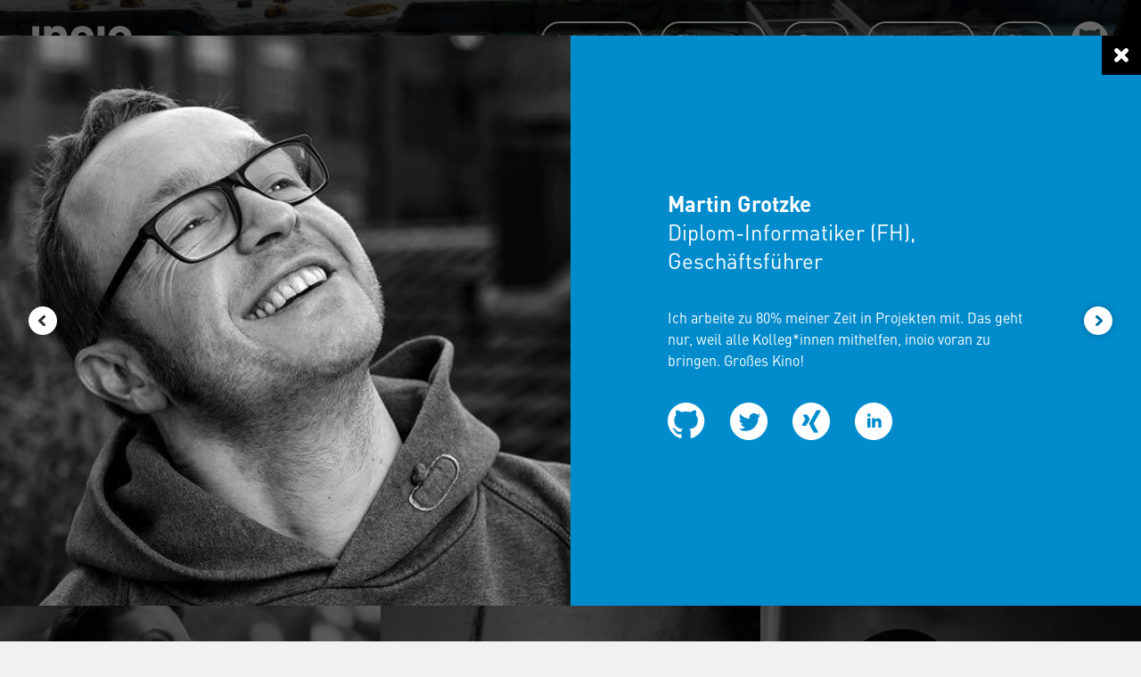

--- FILE ---
content_type: text/html; charset=utf-8
request_url: https://inoio.de/mg/
body_size: 9917
content:
<!DOCTYPE html><html lang="de"><head><meta charset="utf-8"><meta http-equiv="X-UA-Compatible" content="IE=edge"><meta name="theme-color" content="#008ccc"><meta name="viewport" content="width=device-width, initial-scale=1"><title>inoio gmbh | Martin Grotzke</title><meta name="author" content="inoio gmbh"><meta name="description" content="Ich arbeite zu 80% meiner Zeit in Projekten mit. Das geht nur, weil alle Kolleg*innen mithelfen, inoio voran zu bringen. Großes Kino!"><meta property="og:title" content="inoio gmbh | Martin Grotzke" /><meta property="og:description" content="Ich arbeite zu 80% meiner Zeit in Projekten mit. Das geht nur, weil alle Kolleg*innen mithelfen, inoio voran zu bringen. Großes Kino!" /><meta property="og:image" content="https://inoio.de/images/team/martin.jpg" /><link rel="apple-touch-icon" sizes="180x180" href="/apple-touch-icon.png"><link rel="icon" type="image/png" sizes="32x32" href="/favicon-32x32.png"><link rel="icon" type="image/png" sizes="16x16" href="/favicon-16x16.png"><link rel="manifest" href="/site.webmanifest"><link rel="mask-icon" href="/safari-pinned-tab.svg" color="#5bbad5"><meta name="msapplication-TileColor" content="#2d89ef"><meta name="theme-color" content="#ffffff"><link type="application/atom+xml" rel="alternate" href="https://inoio.de/atom.xml" title="inoio gmbh" /><link rel="stylesheet" href="/assets/styles/inoio-7ef7e9dba4.css"><link rel="preload" as="script" href="/assets/scripts/inoio-fc8d7ab9be.js"></head><body class="body body--team-detail"><header class="header" role="banner"> <a class="header__logo" href="/" aria-label="Logo von inoio. Zurück zur Homepage."> <span class="logo logo--small"> <svg role="img" id="Ebene_1" xmlns="http://www.w3.org/2000/svg" viewBox="58 59 285 81"><path class="st0" d="M58.9 60.2h19.7v78.9H58.9zM138.1 139.1V91.4c0-10.8-6.8-14.4-13-14.4s-13.2 3.6-13.2 14.4v47.7H92.2V60.2h19.2v7.3c5.2-5.5 12.4-8.2 19.7-8.2 7.9 0 14.2 2.6 18.6 7 6.4 6.4 8 13.8 8 22.4v50.4h-19.6zM210.4 80.5c-2.3-2.3-5.3-3.5-9.2-3.5-3.9 0-6.8 1.2-9.1 3.5-4.1 4.1-4.5 10.9-4.5 19.1 0 8.2.5 15.1 4.5 19.2 2.3 2.3 5.1 3.5 9.1 3.5 3.9 0 7-1.2 9.2-3.5 4.1-4.1 4.5-11.1 4.5-19.2.1-8.2-.4-15-4.5-19.1m15.3 49.8c-4.8 5.1-12.9 9.7-24.5 9.7-11.7 0-19.5-4.5-24.4-9.7-7.1-7.4-8.9-16.4-8.9-30.7 0-14.2 1.8-23.2 8.9-30.6 4.8-5.1 12.7-9.7 24.4-9.7s19.7 4.5 24.5 9.7c7.1 7.4 8.9 16.4 8.9 30.6.1 14.4-1.8 23.3-8.9 30.7M245.3 60.2H265v78.9h-19.7zM318.1 80.5c-2.3-2.3-5.3-3.5-9.2-3.5-3.9 0-6.8 1.2-9.1 3.5-4.1 4.1-4.5 10.9-4.5 19.1 0 8.2.5 15.1 4.5 19.2 2.3 2.3 5.1 3.5 9.1 3.5 3.9 0 7-1.2 9.2-3.5 4.1-4.1 4.5-11.1 4.5-19.2.1-8.2-.4-15-4.5-19.1m15.3 49.8c-4.8 5.1-12.9 9.7-24.5 9.7-11.7 0-19.5-4.5-24.4-9.7-7.1-7.4-8.9-16.4-8.9-30.7 0-14.2 1.8-23.2 8.9-30.6 4.8-5.1 12.7-9.7 24.4-9.7s19.7 4.5 24.5 9.7c7.1 7.4 8.9 16.4 8.9 30.6.1 14.4-1.7 23.3-8.9 30.7"/></svg> </span> </a><nav class="header-navigation"><ul class="list"><li class="header-navigation__item"> <a class="header-navigation__link" href="/inoio/">Leistungen</a></li><li class="header-navigation__item"> <a class="header-navigation__link" href="/philosophy/">Philosophie</a></li><li class="header-navigation__item"> <a class="header-navigation__link" href="/team/">Team</a></li><li class="header-navigation__item"> <a class="header-navigation__link" href="/work/">Kund*innen</a></li><li class="header-navigation__item"> <a class="header-navigation__link" href="/blog/">Blog</a></li><li class="icon-list__item icon-list__item--github"> <a href="https://github.com/inoio" target="_blank" rel="noopener noreferrer" class="icon-list__link" aria-label="Github Profil von inoio"> <span class="svg"> <svg role="img" xmlns="http://www.w3.org/2000/svg" viewBox="0 0 44 42"><path d="M21.6 0C9.7 0 0 9.6 0 21.5 0 31 6.2 39.1 14.8 42c1.1.2 1.4-.5 1.4-1v-4c-6 1.3-7.3-2.5-7.3-2.5-1-2.5-2.4-3.2-2.4-3.2-2-1.3.1-1.3.1-1.3 2.2.2 3.3 2.2 3.3 2.2 1.9 3.3 5.1 2.3 6.3 1.8.2-1.4.8-2.3 1.4-2.9-4.8-.5-9.9-2.4-9.9-10.6 0-2.4.8-4.3 2.2-5.8-.2-.5-1-2.7.2-5.7 0 0 1.8-.6 6 2.2 1.7-.5 3.6-.7 5.4-.7 1.8 0 3.7.2 5.4.7C31.2 8.4 33 8.9 33 8.9c1.2 3 .4 5.2.2 5.7 1.4 1.5 2.2 3.4 2.2 5.8 0 8.3-5.1 10.1-9.9 10.6.8.7 1.5 2 1.5 4v5.9c0 .6.3 1.2 1.4 1C37 39 43.2 31 43.2 21.5 43.3 9.6 33.6 0 21.6 0z"/></svg> </span> </a></li></ul></nav></header><main class="main" aria-label="Content" role="main"><meta name="profile:open" content="/mg/"><link rel="canonical" href="https://inoio.de/team/"/> <script type="application/ld+json"> { "@context": "http://schema.org", "@type": "Person", "jobTitle": "Diplom-Informatiker (FH), Geschäftsführer", "name": "Martin Grotzke", "image": "/images/team/martin.jpg" } </script><section class="section section--team"><header class="banner" style="background-image: url(/images/team/header-pixel.jpg)" ><div class="banner__content"><h1 class="heading"><p>Wir könnten hier schreiben, dass wir ein <em>Team</em> aus hochmotivierten, erfahrenen und bestens ausgebildeten Leuten haben. Wir könnten aber auch einfach unsere Mitarbeiter*innen selber erzählen lassen, was sie über inoio denken.</p></h1><a href="/team/#werde-teil" class="button">Werde Teil des Teams!</a></div></header><div id="member-slider" class="member__list peppermint peppermint-inactive"><div class="member" style="background-image: url(/images/team/esther.jpg)"> <a href="/em/" class="banner-box member__box" data-profile-id="/em/"> <span class="member__link"><div class="banner-box__headline"> Esther Machata <span class="svg svg--arrow-right"> <svg role="img" xmlns="http://www.w3.org/2000/svg" viewBox="0 0 10 18"><path d="M2.5 17.2l7-7.2c.2-.2.4-.6.4-1s-.2-.7-.4-1L2.5.8C2 .3 1.2.3.7.8S.2 2.1.7 2.6L6.9 9 .8 15.4c-.5.5-.5 1.3 0 1.8s1.3.5 1.7 0z"/></svg> </span></div><span class="banner-box__content"> Bei uns können alle ihren Arbeitsalltag so gestalten, wie es... </span> </span> </a></div><div class="member" style="background-image: url(/images/team/fabian.jpg)"> <a href="/fn/" class="banner-box member__box" data-profile-id="/fn/"> <span class="member__link"><div class="banner-box__headline"> Fabian Nilius <span class="svg svg--arrow-right"> <svg role="img" xmlns="http://www.w3.org/2000/svg" viewBox="0 0 10 18"><path d="M2.5 17.2l7-7.2c.2-.2.4-.6.4-1s-.2-.7-.4-1L2.5.8C2 .3 1.2.3.7.8S.2 2.1.7 2.6L6.9 9 .8 15.4c-.5.5-.5 1.3 0 1.8s1.3.5 1.7 0z"/></svg> </span></div><span class="banner-box__content"> Man kann viel über moderne Unternehmenskultur und Technologien reden. Oder... </span> </span> </a></div><div class="member" style="background-image: url(/images/team/jannik.jpg)"> <a href="/jt/" class="banner-box member__box" data-profile-id="/jt/"> <span class="member__link"><div class="banner-box__headline"> Jannik Theiß <span class="svg svg--arrow-right"> <svg role="img" xmlns="http://www.w3.org/2000/svg" viewBox="0 0 10 18"><path d="M2.5 17.2l7-7.2c.2-.2.4-.6.4-1s-.2-.7-.4-1L2.5.8C2 .3 1.2.3.7.8S.2 2.1.7 2.6L6.9 9 .8 15.4c-.5.5-.5 1.3 0 1.8s1.3.5 1.7 0z"/></svg> </span></div><span class="banner-box__content"> Egal ob ich das Zusammenspiel von Menschen oder von IT-Systemen... </span> </span> </a></div><div class="member" style="background-image: url(/images/team/martin.jpg)"> <a href="/mg/" class="banner-box member__box" data-profile-id="/mg/"> <span class="member__link"><div class="banner-box__headline"> Martin Grotzke <span class="svg svg--arrow-right"> <svg role="img" xmlns="http://www.w3.org/2000/svg" viewBox="0 0 10 18"><path d="M2.5 17.2l7-7.2c.2-.2.4-.6.4-1s-.2-.7-.4-1L2.5.8C2 .3 1.2.3.7.8S.2 2.1.7 2.6L6.9 9 .8 15.4c-.5.5-.5 1.3 0 1.8s1.3.5 1.7 0z"/></svg> </span></div><span class="banner-box__content"> Ich arbeite zu 80% meiner Zeit in Projekten mit. Das... </span> </span> </a></div><div class="member" style="background-image: url(/images/team/matthias.jpg)"> <a href="/mb/" class="banner-box member__box" data-profile-id="/mb/"> <span class="member__link"><div class="banner-box__headline"> Matthias Brandt <span class="svg svg--arrow-right"> <svg role="img" xmlns="http://www.w3.org/2000/svg" viewBox="0 0 10 18"><path d="M2.5 17.2l7-7.2c.2-.2.4-.6.4-1s-.2-.7-.4-1L2.5.8C2 .3 1.2.3.7.8S.2 2.1.7 2.6L6.9 9 .8 15.4c-.5.5-.5 1.3 0 1.8s1.3.5 1.7 0z"/></svg> </span></div><span class="banner-box__content"> In meiner ersten Woche bei inoio sagte unser Geschäftsführer Martin... </span> </span> </a></div><div class="member" style="background-image: url(/images/team/moe.jpg)"> <a href="/mo/" class="banner-box member__box" data-profile-id="/mo/"> <span class="member__link"><div class="banner-box__headline"> Moritz Wagner <span class="svg svg--arrow-right"> <svg role="img" xmlns="http://www.w3.org/2000/svg" viewBox="0 0 10 18"><path d="M2.5 17.2l7-7.2c.2-.2.4-.6.4-1s-.2-.7-.4-1L2.5.8C2 .3 1.2.3.7.8S.2 2.1.7 2.6L6.9 9 .8 15.4c-.5.5-.5 1.3 0 1.8s1.3.5 1.7 0z"/></svg> </span></div><span class="banner-box__content"> Man sollte ja meinen, dass man in unserem Metier vor... </span> </span> </a></div><div class="member" style="background-image: url(/images/team/nadja.jpg)"> <a href="/nas/" class="banner-box member__box" data-profile-id="/nas/"> <span class="member__link"><div class="banner-box__headline"> Nadja Seehaus <span class="svg svg--arrow-right"> <svg role="img" xmlns="http://www.w3.org/2000/svg" viewBox="0 0 10 18"><path d="M2.5 17.2l7-7.2c.2-.2.4-.6.4-1s-.2-.7-.4-1L2.5.8C2 .3 1.2.3.7.8S.2 2.1.7 2.6L6.9 9 .8 15.4c-.5.5-.5 1.3 0 1.8s1.3.5 1.7 0z"/></svg> </span></div><span class="banner-box__content"> Mir macht die Arbeit bei inoio einfach nur Spaß. Die... </span> </span> </a></div><div class="member" style="background-image: url(/images/team/ole.jpg)"> <a href="/ol/" class="banner-box member__box" data-profile-id="/ol/"> <span class="member__link"><div class="banner-box__headline"> Ole Langbehn <span class="svg svg--arrow-right"> <svg role="img" xmlns="http://www.w3.org/2000/svg" viewBox="0 0 10 18"><path d="M2.5 17.2l7-7.2c.2-.2.4-.6.4-1s-.2-.7-.4-1L2.5.8C2 .3 1.2.3.7.8S.2 2.1.7 2.6L6.9 9 .8 15.4c-.5.5-.5 1.3 0 1.8s1.3.5 1.7 0z"/></svg> </span></div><span class="banner-box__content"> Software-Entwicklung bedeutet, der Welt immer wieder kleine Geschenke zu machen,... </span> </span> </a></div><div class="member" style="background-image: url(/images/team/patricia.jpg)"> <a href="/pr/" class="banner-box member__box" data-profile-id="/pr/"> <span class="member__link"><div class="banner-box__headline"> Patricia Rigorth <span class="svg svg--arrow-right"> <svg role="img" xmlns="http://www.w3.org/2000/svg" viewBox="0 0 10 18"><path d="M2.5 17.2l7-7.2c.2-.2.4-.6.4-1s-.2-.7-.4-1L2.5.8C2 .3 1.2.3.7.8S.2 2.1.7 2.6L6.9 9 .8 15.4c-.5.5-.5 1.3 0 1.8s1.3.5 1.7 0z"/></svg> </span></div><span class="banner-box__content"> Ich habe große Freude daran, Dinge wachsen zu sehen -... </span> </span> </a></div><div class="member" style="background-image: url(/images/team/sonja.jpg)"> <a href="/sab/" class="banner-box member__box" data-profile-id="/sab/"> <span class="member__link"><div class="banner-box__headline"> Sonja Allmaras-Bayerl <span class="svg svg--arrow-right"> <svg role="img" xmlns="http://www.w3.org/2000/svg" viewBox="0 0 10 18"><path d="M2.5 17.2l7-7.2c.2-.2.4-.6.4-1s-.2-.7-.4-1L2.5.8C2 .3 1.2.3.7.8S.2 2.1.7 2.6L6.9 9 .8 15.4c-.5.5-.5 1.3 0 1.8s1.3.5 1.7 0z"/></svg> </span></div><span class="banner-box__content"> Auf eine Stellenausschreibung von inoio hätte ich mich nie beworben,... </span> </span> </a></div><div class="member" style="background-image: url()"> <a href="/ts/" class="banner-box member__box" data-profile-id="/ts/"> <span class="member__link"><div class="banner-box__headline"> Thilo Schuchort <span class="svg svg--arrow-right"> <svg role="img" xmlns="http://www.w3.org/2000/svg" viewBox="0 0 10 18"><path d="M2.5 17.2l7-7.2c.2-.2.4-.6.4-1s-.2-.7-.4-1L2.5.8C2 .3 1.2.3.7.8S.2 2.1.7 2.6L6.9 9 .8 15.4c-.5.5-.5 1.3 0 1.8s1.3.5 1.7 0z"/></svg> </span></div></span> </a></div><div class="member" style="background-image: url(/images/team/thomas.jpg)"> <a href="/tb/" class="banner-box member__box" data-profile-id="/tb/"> <span class="member__link"><div class="banner-box__headline"> Thomas Beckmann <span class="svg svg--arrow-right"> <svg role="img" xmlns="http://www.w3.org/2000/svg" viewBox="0 0 10 18"><path d="M2.5 17.2l7-7.2c.2-.2.4-.6.4-1s-.2-.7-.4-1L2.5.8C2 .3 1.2.3.7.8S.2 2.1.7 2.6L6.9 9 .8 15.4c-.5.5-.5 1.3 0 1.8s1.3.5 1.7 0z"/></svg> </span></div><span class="banner-box__content"> Ich entwickle Software wie die meisten von uns. Mir gefällt... </span> </span> </a></div></div><div id="slider-controls" class="slider-controls"> <span class="slider-controls__prev"> <span class="svg svg--arrow-left"> <svg role="img" xmlns="http://www.w3.org/2000/svg" viewBox="0 0 10 18"><path d="M7.7 17.2c.5.5 1.3.5 1.8 0s.5-1.3 0-1.8L3.4 9l6.1-6.4c.5-.5.5-1.3 0-1.8S8.2.3 7.7.8L.8 8c-.3.3-.4.6-.4 1s.1.7.4 1l6.9 7.2z"/></svg> </span> </span> <span class="slider-controls__indicator"> <span id="slider-controls__current" class="slider-controls__current">1</span> von <span>12</span> </span> <span class="slider-controls__next"> <span class="svg svg--arrow-right"> <svg role="img" xmlns="http://www.w3.org/2000/svg" viewBox="0 0 10 18"><path d="M2.5 17.2l7-7.2c.2-.2.4-.6.4-1s-.2-.7-.4-1L2.5.8C2 .3 1.2.3.7.8S.2 2.1.7 2.6L6.9 9 .8 15.4c-.5.5-.5 1.3 0 1.8s1.3.5 1.7 0z"/></svg> </span> </span></div><div class="banner banner--slim" style="background-image: url(/images/team/team-work.jpg)"><div class="banner__content"><h2 class="heading"><p><em>Team. Work.</em> Wir verbringen einen großen Teil unseres Lebens mit Arbeit. Deshalb bauen wir mit inoio seit unserer Gründung im Jahr 2012 ein Unternehmen auf, in dem wir alle gerne arbeiten. Das geht nur mit einem hervorragenden Team, das Sinn in seiner Arbeit findet, sich auf hohem Niveau bewegt, aber auch ein Leben außerhalb der Firma hat. Bei uns gibt es möglichst wenig Regeln, aber einige grundsätzliche Werte, auf denen unsere Zusammenarbeit fußt.</p></h2></div></div><div class="tile__container tile__container--multicolor"><div class="tile principles"><h3 class="tile__headline">Selbstorganisation</h3><div class="tile__content"><p>Bei uns arbeiten schlaue Menschen. Warum sollte denen eine Führungskraft sagen, wie sie täglich ihre Arbeit machen sollen?<br /> <br /> Wir sind mit zwei bis fünf Kolleg*innen im Projekt, zusammen in einem inoio-Büro oder auch Remote. Diese Teams organisieren sich selbst: Prozesse, Anwesenheit, Verantwortlichkeiten und alles, was das Projekt betrifft, wird von den Teammitgliedern selbstständig entschieden. Wer drei Tage in Dänemark arbeiten möchte, um nebenbei zu surfen, bespricht das mit seinem Team – nicht mit der Geschäftsführung.<br /> <br /> Wichtige Werte für uns sind Individualität, Zufriedenheit und Freiheit.<br /></p></div></div><div class="tile principles"><h3 class="tile__headline">Partizipation</h3><div class="tile__content"><p>inoio ist unser Unternehmen, deshalb kann sich jede*r in relevante Entscheidungen einbringen oder eigene Themen anstoßen. Welche Themen sind für uns strategisch relevant?<br /> <br /> Wir haben unternehmerisch denkende Mitarbeiter*innen, die unsere Firma mitgestalten. Das geht nur, wenn wir ihnen auch unternehmerische Entscheidungsmöglichkeiten geben.<br /> <br /> Am wichtigsten ist, dass wir voneinander lernen. Wir haben regelmäßige Retrospektiven, um unser eigenes Handeln zu hinterfragen. Wir veranstalten Meetups und besuchen Konferenzen, und können uns individuell coachen lassen. Wir besprechen die großen Themen auf unserem Kulturtag.</p></div></div></div><footer id="werde-teil" class="banner banner--box" style="background-image: url(/images/team/werde-teil.jpg)"><div class="banner__content"><div class="banner-box"><h3 class="banner-box__headline banner-box__headline--heading"> Werde Teil des Teams!</h3><p class="banner-box__content">Wenn dich das hier anspricht und du es liebst, interessante Probleme zu lösen, würden wir uns sehr gerne mit dir unterhalten. Schreib uns an arbeiten<span>&#x0040;</span>inoio&#x002E;de und erzähl uns kurz etwas über dich.</p><a href="mailto:arbeiten&#x0040;inoio&#x002E;de" class="button button--dark">arbeiten&#x0040;inoio&#x002E;de</a></div></div></footer></section></main><footer class="banner footer" style="background-image: url(/images/site/footer-pixel.jpg)" id="kontakt"><div class="footer__content"><ul class="list icon-list"><li class="icon-list__item icon-list__item--github"> <a href="https://github.com/inoio" target="_blank" rel="noopener noreferrer" class="icon-list__link" aria-label="Github Profil von inoio"> <span class="svg"> <svg role="img" xmlns="http://www.w3.org/2000/svg" viewBox="0 0 44 42"><path d="M21.6 0C9.7 0 0 9.6 0 21.5 0 31 6.2 39.1 14.8 42c1.1.2 1.4-.5 1.4-1v-4c-6 1.3-7.3-2.5-7.3-2.5-1-2.5-2.4-3.2-2.4-3.2-2-1.3.1-1.3.1-1.3 2.2.2 3.3 2.2 3.3 2.2 1.9 3.3 5.1 2.3 6.3 1.8.2-1.4.8-2.3 1.4-2.9-4.8-.5-9.9-2.4-9.9-10.6 0-2.4.8-4.3 2.2-5.8-.2-.5-1-2.7.2-5.7 0 0 1.8-.6 6 2.2 1.7-.5 3.6-.7 5.4-.7 1.8 0 3.7.2 5.4.7C31.2 8.4 33 8.9 33 8.9c1.2 3 .4 5.2.2 5.7 1.4 1.5 2.2 3.4 2.2 5.8 0 8.3-5.1 10.1-9.9 10.6.8.7 1.5 2 1.5 4v5.9c0 .6.3 1.2 1.4 1C37 39 43.2 31 43.2 21.5 43.3 9.6 33.6 0 21.6 0z"/></svg> </span> </a></li><li class="icon-list__item icon-list__item--linkedin"> <a href="https://de.linkedin.com/company/inoio-gmbh" target="_blank" rel="noopener noreferrer" class="icon-list__link" aria-label="LinkedIn Profil von inoio"> <span class="svg"> <svg role="img" xmlns="http://www.w3.org/2000/svg" viewBox="0 0 42 42"><path d="M21 0C9.4 0 0 9.4 0 21s9.4 21 21 21 21-9.4 21-21S32.6 0 21 0zm-3.5 28H14V17.5h3.5V28zm-1.7-12.1c-1.1 0-1.9-.9-1.9-1.9 0-1.1.9-1.9 1.9-1.9s1.9.9 1.9 1.9c0 1.1-.9 1.9-1.9 1.9zm14 12.1h-3.5v-5c0-3.3-3.5-3-3.5 0v5h-3.5V17.5h3.5v1.9c1.5-2.8 7-3 7 2.7V28z"/></svg> </span> </a></li><li class="icon-list__item icon-list__item--xing"> <a href="https://www.xing.com/companies/inoiogmbh" target="_blank" rel="noopener noreferrer" class="icon-list__link" aria-label="Xing Profil von inoio"> <span class="svg"> <svg role="img" xmlns="http://www.w3.org/2000/svg" viewBox="0 0 42 42"><path d="M31.8 9.2l-8.1 14.3 5.1 9.4c.1.2.1.4 0 .6-.1.2-.3.2-.5.2h-3.6c-.6 0-.8-.4-1-.7l-5.2-9.5c.3-.5 8.1-14.4 8.1-14.4.2-.4.4-.7 1-.7h3.7c.2 0 .4.1.5.2.1.2.1.4 0 .6M14.6 26.1H11c-.2 0-.4-.1-.5-.2-.1-.2-.1-.4 0-.6l3.9-6.8-2.5-4.3c-.1-.2-.1-.4 0-.6.1-.2.3-.2.5-.2H16c.6 0 .8.4 1 .7 0 0 2.5 4.3 2.5 4.4-.1.3-3.9 7-3.9 7-.2.2-.4.6-1 .6M21 0C9.4 0 0 9.4 0 21s9.4 21 21 21 21-9.4 21-21S32.6 0 21 0"/></svg> </span> </a></li></ul><div class="footer__textblock"><p>inoio gmbh<br /> Kampstraße 15<br /> 20357 Hamburg<br /> Tel: +49-40-60946982-0</p></div><ul class="list footer__buttonlist"><li class="footer__button"> <a href="tel:+4940609469820" class="button">Anrufen</a></li><li class="footer__button"> <a href="mailto:kontakt&#x0040;inoio&#x002E;de" class="button">kontakt<span>&#x0040;</span>inoio&#x002E;de</a></li><li class="footer__button"> <a href="https://goo.gl/maps/XPdG2teh9SC2" target="_blank" rel="noopener noreferrer" class="button">Google maps</a></li></ul><small class="footer__fineprint"> <a href="/impressum/" class="fineprint__link">Impressum & Datenschutz</a> </small><div class="fineprint__text"></div></div></footer><div class="team-profiles__slider"><div class="team-profiles__wrapper"><div id="team-profiles" class="team-profiles peppermint peppermint-inactive"><section class="profile" data-profile-permalink="/em/"><div class="profile__image" style="background-image: url(/images/team/esther.jpg);" ></div><div class="profile__details"><section class="details__content"><header class="details__header"><h2 class="heading">Esther Machata</h2><h3 class="heading heading--subheading">Software Entwicklerin</h3></header><div class="details__main"> Bei uns können alle ihren Arbeitsalltag so gestalten, wie es für sie gut funktioniert. Gleichzeitig entwickeln wir unsere Unternehmenskultur gemeinsam weiter. Wir geben uns Unterstützung wo wir sie brauchen und achten aufeinander. Das ist effektiv und macht auch noch richtig Spaß!</div><ul class="list icon-list details__links"><li class="icon-list__item icon-list__item--github"> <a href="https://github.com/anoia" target="_blank" rel="noopener noreferrer" class="icon-list__link"> <span class="svg"> <svg role="img" xmlns="http://www.w3.org/2000/svg" viewBox="0 0 44 42"><path d="M21.6 0C9.7 0 0 9.6 0 21.5 0 31 6.2 39.1 14.8 42c1.1.2 1.4-.5 1.4-1v-4c-6 1.3-7.3-2.5-7.3-2.5-1-2.5-2.4-3.2-2.4-3.2-2-1.3.1-1.3.1-1.3 2.2.2 3.3 2.2 3.3 2.2 1.9 3.3 5.1 2.3 6.3 1.8.2-1.4.8-2.3 1.4-2.9-4.8-.5-9.9-2.4-9.9-10.6 0-2.4.8-4.3 2.2-5.8-.2-.5-1-2.7.2-5.7 0 0 1.8-.6 6 2.2 1.7-.5 3.6-.7 5.4-.7 1.8 0 3.7.2 5.4.7C31.2 8.4 33 8.9 33 8.9c1.2 3 .4 5.2.2 5.7 1.4 1.5 2.2 3.4 2.2 5.8 0 8.3-5.1 10.1-9.9 10.6.8.7 1.5 2 1.5 4v5.9c0 .6.3 1.2 1.4 1C37 39 43.2 31 43.2 21.5 43.3 9.6 33.6 0 21.6 0z"/></svg> </span> </a></li><li class="icon-list__item icon-list__item--twitter"> <a href="https://twitter.com/stuckinadrawer" target="_blank" rel="noopener noreferrer" class="icon-list__link"> <span class="svg"> <svg role="img" xmlns="http://www.w3.org/2000/svg" viewBox="0 0 42 42"><path d="M21 0C9.4 0 0 9.4 0 21s9.4 21 21 21 21-9.4 21-21S32.6 0 21 0zm10.6 16.9c.3 7.1-5 15-14.3 15-2.8 0-5.5-.8-7.7-2.3 2.7.3 5.3-.4 7.4-2.1-2.2 0-4.1-1.5-4.7-3.5.8.2 1.6.1 2.3-.1-2.4-.5-4.1-2.7-4-5 .7.4 1.5.6 2.3.6-2.2-1.5-2.9-4.5-1.6-6.7 2.5 3 6.2 5 10.4 5.3-.7-3.1 1.7-6.2 4.9-6.2 1.4 0 2.8.6 3.7 1.6 1.1-.2 2.2-.6 3.2-1.2-.4 1.2-1.2 2.2-2.2 2.8 1-.1 2-.4 2.9-.8-.7 1-1.6 1.9-2.6 2.6z"/></svg> </span> </a></li><li class="icon-list__item icon-list__item--xing"> <a href="https://www.xing.com/profile/Esther_Machata" target="_blank" rel="noopener noreferrer" class="icon-list__link"> <span class="svg"> <svg role="img" xmlns="http://www.w3.org/2000/svg" viewBox="0 0 42 42"><path d="M31.8 9.2l-8.1 14.3 5.1 9.4c.1.2.1.4 0 .6-.1.2-.3.2-.5.2h-3.6c-.6 0-.8-.4-1-.7l-5.2-9.5c.3-.5 8.1-14.4 8.1-14.4.2-.4.4-.7 1-.7h3.7c.2 0 .4.1.5.2.1.2.1.4 0 .6M14.6 26.1H11c-.2 0-.4-.1-.5-.2-.1-.2-.1-.4 0-.6l3.9-6.8-2.5-4.3c-.1-.2-.1-.4 0-.6.1-.2.3-.2.5-.2H16c.6 0 .8.4 1 .7 0 0 2.5 4.3 2.5 4.4-.1.3-3.9 7-3.9 7-.2.2-.4.6-1 .6M21 0C9.4 0 0 9.4 0 21s9.4 21 21 21 21-9.4 21-21S32.6 0 21 0"/></svg> </span> </a></li><li class="icon-list__item icon-list__item--linkedin"> <a href="https://www.linkedin.com/in/esthermachata" target="_blank" rel="noopener noreferrer" class="icon-list__link"> <span class="svg"> <svg role="img" xmlns="http://www.w3.org/2000/svg" viewBox="0 0 42 42"><path d="M21 0C9.4 0 0 9.4 0 21s9.4 21 21 21 21-9.4 21-21S32.6 0 21 0zm-3.5 28H14V17.5h3.5V28zm-1.7-12.1c-1.1 0-1.9-.9-1.9-1.9 0-1.1.9-1.9 1.9-1.9s1.9.9 1.9 1.9c0 1.1-.9 1.9-1.9 1.9zm14 12.1h-3.5v-5c0-3.3-3.5-3-3.5 0v5h-3.5V17.5h3.5v1.9c1.5-2.8 7-3 7 2.7V28z"/></svg> </span> </a></li></ul></section></div></section><section class="profile" data-profile-permalink="/fn/"><div class="profile__image" style="background-image: url(/images/team/fabian.jpg);" ></div><div class="profile__details"><section class="details__content"><header class="details__header"><h2 class="heading">Fabian Nilius</h2><h3 class="heading heading--subheading">Señor Developer</h3></header><div class="details__main"> Man kann viel über moderne Unternehmenskultur und Technologien reden. Oder einfach mal machen.</div><ul class="list icon-list details__links"><li class="icon-list__item icon-list__item--github"> <a href="https://github.com/nilius" target="_blank" rel="noopener noreferrer" class="icon-list__link"> <span class="svg"> <svg role="img" xmlns="http://www.w3.org/2000/svg" viewBox="0 0 44 42"><path d="M21.6 0C9.7 0 0 9.6 0 21.5 0 31 6.2 39.1 14.8 42c1.1.2 1.4-.5 1.4-1v-4c-6 1.3-7.3-2.5-7.3-2.5-1-2.5-2.4-3.2-2.4-3.2-2-1.3.1-1.3.1-1.3 2.2.2 3.3 2.2 3.3 2.2 1.9 3.3 5.1 2.3 6.3 1.8.2-1.4.8-2.3 1.4-2.9-4.8-.5-9.9-2.4-9.9-10.6 0-2.4.8-4.3 2.2-5.8-.2-.5-1-2.7.2-5.7 0 0 1.8-.6 6 2.2 1.7-.5 3.6-.7 5.4-.7 1.8 0 3.7.2 5.4.7C31.2 8.4 33 8.9 33 8.9c1.2 3 .4 5.2.2 5.7 1.4 1.5 2.2 3.4 2.2 5.8 0 8.3-5.1 10.1-9.9 10.6.8.7 1.5 2 1.5 4v5.9c0 .6.3 1.2 1.4 1C37 39 43.2 31 43.2 21.5 43.3 9.6 33.6 0 21.6 0z"/></svg> </span> </a></li><li class="icon-list__item icon-list__item--xing"> <a href="https://www.xing.com/profile/Fabian_Nilius/" target="_blank" rel="noopener noreferrer" class="icon-list__link"> <span class="svg"> <svg role="img" xmlns="http://www.w3.org/2000/svg" viewBox="0 0 42 42"><path d="M31.8 9.2l-8.1 14.3 5.1 9.4c.1.2.1.4 0 .6-.1.2-.3.2-.5.2h-3.6c-.6 0-.8-.4-1-.7l-5.2-9.5c.3-.5 8.1-14.4 8.1-14.4.2-.4.4-.7 1-.7h3.7c.2 0 .4.1.5.2.1.2.1.4 0 .6M14.6 26.1H11c-.2 0-.4-.1-.5-.2-.1-.2-.1-.4 0-.6l3.9-6.8-2.5-4.3c-.1-.2-.1-.4 0-.6.1-.2.3-.2.5-.2H16c.6 0 .8.4 1 .7 0 0 2.5 4.3 2.5 4.4-.1.3-3.9 7-3.9 7-.2.2-.4.6-1 .6M21 0C9.4 0 0 9.4 0 21s9.4 21 21 21 21-9.4 21-21S32.6 0 21 0"/></svg> </span> </a></li></ul></section></div></section><section class="profile" data-profile-permalink="/jt/"><div class="profile__image" style="background-image: url(/images/team/jannik.jpg);" ></div><div class="profile__details"><section class="details__content"><header class="details__header"><h2 class="heading">Jannik Theiß</h2><h3 class="heading heading--subheading">Softwareentwickler</h3></header><div class="details__main"> Egal ob ich das Zusammenspiel von Menschen oder von IT-Systemen betrachte: Wenn ich mein eigenes Wirken in komplexen Systemen erleben kann, fühle ich mich voll in meinem Element. Dabei geht es für mich darum, Technologie so zu gestalten, dass sie nicht nur reibungslos funktioniert, sondern auch wirklich Sinn für uns alle ergibt.</div><ul class="list icon-list details__links"><li class="icon-list__item icon-list__item--github"> <a href="https://github.com/mrArkwright" target="_blank" rel="noopener noreferrer" class="icon-list__link"> <span class="svg"> <svg role="img" xmlns="http://www.w3.org/2000/svg" viewBox="0 0 44 42"><path d="M21.6 0C9.7 0 0 9.6 0 21.5 0 31 6.2 39.1 14.8 42c1.1.2 1.4-.5 1.4-1v-4c-6 1.3-7.3-2.5-7.3-2.5-1-2.5-2.4-3.2-2.4-3.2-2-1.3.1-1.3.1-1.3 2.2.2 3.3 2.2 3.3 2.2 1.9 3.3 5.1 2.3 6.3 1.8.2-1.4.8-2.3 1.4-2.9-4.8-.5-9.9-2.4-9.9-10.6 0-2.4.8-4.3 2.2-5.8-.2-.5-1-2.7.2-5.7 0 0 1.8-.6 6 2.2 1.7-.5 3.6-.7 5.4-.7 1.8 0 3.7.2 5.4.7C31.2 8.4 33 8.9 33 8.9c1.2 3 .4 5.2.2 5.7 1.4 1.5 2.2 3.4 2.2 5.8 0 8.3-5.1 10.1-9.9 10.6.8.7 1.5 2 1.5 4v5.9c0 .6.3 1.2 1.4 1C37 39 43.2 31 43.2 21.5 43.3 9.6 33.6 0 21.6 0z"/></svg> </span> </a></li><li class="icon-list__item icon-list__item--linkedin"> <a href="https://www.linkedin.com/in/jnkthss/" target="_blank" rel="noopener noreferrer" class="icon-list__link"> <span class="svg"> <svg role="img" xmlns="http://www.w3.org/2000/svg" viewBox="0 0 42 42"><path d="M21 0C9.4 0 0 9.4 0 21s9.4 21 21 21 21-9.4 21-21S32.6 0 21 0zm-3.5 28H14V17.5h3.5V28zm-1.7-12.1c-1.1 0-1.9-.9-1.9-1.9 0-1.1.9-1.9 1.9-1.9s1.9.9 1.9 1.9c0 1.1-.9 1.9-1.9 1.9zm14 12.1h-3.5v-5c0-3.3-3.5-3-3.5 0v5h-3.5V17.5h3.5v1.9c1.5-2.8 7-3 7 2.7V28z"/></svg> </span> </a></li><li class="icon-list__item icon-list__item--stackoverflow"> <a href="https://stackoverflow.com/users/3399710/mrarkwright" target="_blank" rel="noopener noreferrer" class="icon-list__link"> <span class="svg"> <svg role="img" viewBox="0 0 19 22"><path d="M16 20v-6h2v8H0v-8h2v6h14Z" ></path><path d="m12.72 0-1.57 1.17L17 9.05l1.57-1.18L12.72 0ZM4 18h10v-2H4v2Zm11.4-7.08L7.86 4.64l1.25-1.5 7.54 6.28-1.25 1.5Zm-10-1.91 8.9 4.14.82-1.78-8.9-4.14L5.4 9Zm8.63 6.27-9.9-1.67.4-1.92 9.63 1.92-.13 1.67Z" ></path></svg> </span> </a></li></ul></section></div></section><section class="profile" data-profile-permalink="/mg/"><div class="profile__image" style="background-image: url(/images/team/martin.jpg);" ></div><div class="profile__details"><section class="details__content"><header class="details__header"><h2 class="heading">Martin Grotzke</h2><h3 class="heading heading--subheading">Diplom-Informatiker (FH), Geschäftsführer</h3></header><div class="details__main"> Ich arbeite zu 80% meiner Zeit in Projekten mit. Das geht nur, weil alle Kolleg*innen mithelfen, inoio voran zu bringen. Großes Kino!</div><ul class="list icon-list details__links"><li class="icon-list__item icon-list__item--github"> <a href="https://github.com/magro" target="_blank" rel="noopener noreferrer" class="icon-list__link"> <span class="svg"> <svg role="img" xmlns="http://www.w3.org/2000/svg" viewBox="0 0 44 42"><path d="M21.6 0C9.7 0 0 9.6 0 21.5 0 31 6.2 39.1 14.8 42c1.1.2 1.4-.5 1.4-1v-4c-6 1.3-7.3-2.5-7.3-2.5-1-2.5-2.4-3.2-2.4-3.2-2-1.3.1-1.3.1-1.3 2.2.2 3.3 2.2 3.3 2.2 1.9 3.3 5.1 2.3 6.3 1.8.2-1.4.8-2.3 1.4-2.9-4.8-.5-9.9-2.4-9.9-10.6 0-2.4.8-4.3 2.2-5.8-.2-.5-1-2.7.2-5.7 0 0 1.8-.6 6 2.2 1.7-.5 3.6-.7 5.4-.7 1.8 0 3.7.2 5.4.7C31.2 8.4 33 8.9 33 8.9c1.2 3 .4 5.2.2 5.7 1.4 1.5 2.2 3.4 2.2 5.8 0 8.3-5.1 10.1-9.9 10.6.8.7 1.5 2 1.5 4v5.9c0 .6.3 1.2 1.4 1C37 39 43.2 31 43.2 21.5 43.3 9.6 33.6 0 21.6 0z"/></svg> </span> </a></li><li class="icon-list__item icon-list__item--twitter"> <a href="http://twitter.com/martin_grotzke" target="_blank" rel="noopener noreferrer" class="icon-list__link"> <span class="svg"> <svg role="img" xmlns="http://www.w3.org/2000/svg" viewBox="0 0 42 42"><path d="M21 0C9.4 0 0 9.4 0 21s9.4 21 21 21 21-9.4 21-21S32.6 0 21 0zm10.6 16.9c.3 7.1-5 15-14.3 15-2.8 0-5.5-.8-7.7-2.3 2.7.3 5.3-.4 7.4-2.1-2.2 0-4.1-1.5-4.7-3.5.8.2 1.6.1 2.3-.1-2.4-.5-4.1-2.7-4-5 .7.4 1.5.6 2.3.6-2.2-1.5-2.9-4.5-1.6-6.7 2.5 3 6.2 5 10.4 5.3-.7-3.1 1.7-6.2 4.9-6.2 1.4 0 2.8.6 3.7 1.6 1.1-.2 2.2-.6 3.2-1.2-.4 1.2-1.2 2.2-2.2 2.8 1-.1 2-.4 2.9-.8-.7 1-1.6 1.9-2.6 2.6z"/></svg> </span> </a></li><li class="icon-list__item icon-list__item--xing"> <a href="https://www.xing.com/profile/Martin_Grotzke" target="_blank" rel="noopener noreferrer" class="icon-list__link"> <span class="svg"> <svg role="img" xmlns="http://www.w3.org/2000/svg" viewBox="0 0 42 42"><path d="M31.8 9.2l-8.1 14.3 5.1 9.4c.1.2.1.4 0 .6-.1.2-.3.2-.5.2h-3.6c-.6 0-.8-.4-1-.7l-5.2-9.5c.3-.5 8.1-14.4 8.1-14.4.2-.4.4-.7 1-.7h3.7c.2 0 .4.1.5.2.1.2.1.4 0 .6M14.6 26.1H11c-.2 0-.4-.1-.5-.2-.1-.2-.1-.4 0-.6l3.9-6.8-2.5-4.3c-.1-.2-.1-.4 0-.6.1-.2.3-.2.5-.2H16c.6 0 .8.4 1 .7 0 0 2.5 4.3 2.5 4.4-.1.3-3.9 7-3.9 7-.2.2-.4.6-1 .6M21 0C9.4 0 0 9.4 0 21s9.4 21 21 21 21-9.4 21-21S32.6 0 21 0"/></svg> </span> </a></li><li class="icon-list__item icon-list__item--linkedin"> <a href="http://de.linkedin.com/in/martingrotzke" target="_blank" rel="noopener noreferrer" class="icon-list__link"> <span class="svg"> <svg role="img" xmlns="http://www.w3.org/2000/svg" viewBox="0 0 42 42"><path d="M21 0C9.4 0 0 9.4 0 21s9.4 21 21 21 21-9.4 21-21S32.6 0 21 0zm-3.5 28H14V17.5h3.5V28zm-1.7-12.1c-1.1 0-1.9-.9-1.9-1.9 0-1.1.9-1.9 1.9-1.9s1.9.9 1.9 1.9c0 1.1-.9 1.9-1.9 1.9zm14 12.1h-3.5v-5c0-3.3-3.5-3-3.5 0v5h-3.5V17.5h3.5v1.9c1.5-2.8 7-3 7 2.7V28z"/></svg> </span> </a></li></ul></section></div></section><section class="profile" data-profile-permalink="/mb/"><div class="profile__image" style="background-image: url(/images/team/matthias.jpg);" ></div><div class="profile__details"><section class="details__content"><header class="details__header"><h2 class="heading">Matthias Brandt</h2><h3 class="heading heading--subheading">Systemischer Coach und Berater</h3></header><div class="details__main"> In meiner ersten Woche bei inoio sagte unser Geschäftsführer Martin auf dem Kulturtag: Das Ziel ist nicht die Gewinnmaximierung, sondern Zufriedenheitsmaximierung. Das hat mich total beeindruckt.</div><ul class="list icon-list details__links"><li class="icon-list__item icon-list__item--github"> <a href="https://github.com/mattelacchiato" target="_blank" rel="noopener noreferrer" class="icon-list__link"> <span class="svg"> <svg role="img" xmlns="http://www.w3.org/2000/svg" viewBox="0 0 44 42"><path d="M21.6 0C9.7 0 0 9.6 0 21.5 0 31 6.2 39.1 14.8 42c1.1.2 1.4-.5 1.4-1v-4c-6 1.3-7.3-2.5-7.3-2.5-1-2.5-2.4-3.2-2.4-3.2-2-1.3.1-1.3.1-1.3 2.2.2 3.3 2.2 3.3 2.2 1.9 3.3 5.1 2.3 6.3 1.8.2-1.4.8-2.3 1.4-2.9-4.8-.5-9.9-2.4-9.9-10.6 0-2.4.8-4.3 2.2-5.8-.2-.5-1-2.7.2-5.7 0 0 1.8-.6 6 2.2 1.7-.5 3.6-.7 5.4-.7 1.8 0 3.7.2 5.4.7C31.2 8.4 33 8.9 33 8.9c1.2 3 .4 5.2.2 5.7 1.4 1.5 2.2 3.4 2.2 5.8 0 8.3-5.1 10.1-9.9 10.6.8.7 1.5 2 1.5 4v5.9c0 .6.3 1.2 1.4 1C37 39 43.2 31 43.2 21.5 43.3 9.6 33.6 0 21.6 0z"/></svg> </span> </a></li><li class="icon-list__item icon-list__item--linkedin"> <a href="https://www.linkedin.com/in/matthias-brandt-hamburg" target="_blank" rel="noopener noreferrer" class="icon-list__link"> <span class="svg"> <svg role="img" xmlns="http://www.w3.org/2000/svg" viewBox="0 0 42 42"><path d="M21 0C9.4 0 0 9.4 0 21s9.4 21 21 21 21-9.4 21-21S32.6 0 21 0zm-3.5 28H14V17.5h3.5V28zm-1.7-12.1c-1.1 0-1.9-.9-1.9-1.9 0-1.1.9-1.9 1.9-1.9s1.9.9 1.9 1.9c0 1.1-.9 1.9-1.9 1.9zm14 12.1h-3.5v-5c0-3.3-3.5-3-3.5 0v5h-3.5V17.5h3.5v1.9c1.5-2.8 7-3 7 2.7V28z"/></svg> </span> </a></li><li class="icon-list__item icon-list__item--xing"> <a href="https://www.xing.com/profile/Matthias_Brandt7" target="_blank" rel="noopener noreferrer" class="icon-list__link"> <span class="svg"> <svg role="img" xmlns="http://www.w3.org/2000/svg" viewBox="0 0 42 42"><path d="M31.8 9.2l-8.1 14.3 5.1 9.4c.1.2.1.4 0 .6-.1.2-.3.2-.5.2h-3.6c-.6 0-.8-.4-1-.7l-5.2-9.5c.3-.5 8.1-14.4 8.1-14.4.2-.4.4-.7 1-.7h3.7c.2 0 .4.1.5.2.1.2.1.4 0 .6M14.6 26.1H11c-.2 0-.4-.1-.5-.2-.1-.2-.1-.4 0-.6l3.9-6.8-2.5-4.3c-.1-.2-.1-.4 0-.6.1-.2.3-.2.5-.2H16c.6 0 .8.4 1 .7 0 0 2.5 4.3 2.5 4.4-.1.3-3.9 7-3.9 7-.2.2-.4.6-1 .6M21 0C9.4 0 0 9.4 0 21s9.4 21 21 21 21-9.4 21-21S32.6 0 21 0"/></svg> </span> </a></li></ul></section></div></section><section class="profile" data-profile-permalink="/mo/"><div class="profile__image" style="background-image: url(/images/team/moe.jpg);" ></div><div class="profile__details"><section class="details__content"><header class="details__header"><h2 class="heading">Moritz Wagner</h2><h3 class="heading heading--subheading">DevOps-Typ und Softwareentwickler</h3></header><div class="details__main"> Man sollte ja meinen, dass man in unserem Metier vor Allem mit Rechnern arbeitet. Stimmt aber gar nicht, wir arbeiten mit Menschen.</div><ul class="list icon-list details__links"><li class="icon-list__item icon-list__item--github"> <a href="https://github.com/recombinationgroup" target="_blank" rel="noopener noreferrer" class="icon-list__link"> <span class="svg"> <svg role="img" xmlns="http://www.w3.org/2000/svg" viewBox="0 0 44 42"><path d="M21.6 0C9.7 0 0 9.6 0 21.5 0 31 6.2 39.1 14.8 42c1.1.2 1.4-.5 1.4-1v-4c-6 1.3-7.3-2.5-7.3-2.5-1-2.5-2.4-3.2-2.4-3.2-2-1.3.1-1.3.1-1.3 2.2.2 3.3 2.2 3.3 2.2 1.9 3.3 5.1 2.3 6.3 1.8.2-1.4.8-2.3 1.4-2.9-4.8-.5-9.9-2.4-9.9-10.6 0-2.4.8-4.3 2.2-5.8-.2-.5-1-2.7.2-5.7 0 0 1.8-.6 6 2.2 1.7-.5 3.6-.7 5.4-.7 1.8 0 3.7.2 5.4.7C31.2 8.4 33 8.9 33 8.9c1.2 3 .4 5.2.2 5.7 1.4 1.5 2.2 3.4 2.2 5.8 0 8.3-5.1 10.1-9.9 10.6.8.7 1.5 2 1.5 4v5.9c0 .6.3 1.2 1.4 1C37 39 43.2 31 43.2 21.5 43.3 9.6 33.6 0 21.6 0z"/></svg> </span> </a></li><li class="icon-list__item icon-list__item--gitlab"> <a href="https://gitlab.com/diskordanz" target="_blank" rel="noopener noreferrer" class="icon-list__link"> <span class="svg"> <svg role="img" version="1.1" viewBox="0 0 44 44" xmlns="http://www.w3.org/2000/svg"><path d="m22 0a21.758 22 0 0 0-21.758 21.999 21.758 22 0 0 0 21.758 22.001 21.758 22 0 0 0 21.758-22.001 21.758 22 0 0 0-21.758-21.999zm-8.8332 9.5325a1.0132 1.0132 0 0 1 0.77457 0.20475 0.99295 0.99295 0 0 1 0.3361 0.50994l2.5536 7.8172h10.346l2.5555-7.8172a1.0132 1.0132 0 0 1 0.33417-0.50994 1.0132 1.0132 0 0 1 1.159-0.061811 0.98571 0.98571 0 0 1 0.38825 0.46938l3.784 9.8744 0.03863 0.10044a7.0288 7.0288 0 0 1-2.3257 8.1108l-0.01546 0.01159-5.7987 4.3422-2.851 2.1576-1.7365 1.3116a1.1681 1.1681 0 0 1-1.4139 0l-1.7365-1.3116-2.851-2.1576-5.7639-4.3152-0.03477-0.02511-0.01352-0.0097a7.0259 7.0259 0 0 1-2.3295-8.1204l0.0367-0.10044 3.7917-9.8705a0.9944 0.9944 0 0 1 0.38825-0.46938 1.0132 1.0132 0 0 1 0.38439-0.14101z" /> </svg> </span> </a></li></ul></section></div></section><section class="profile" style="background-color: purple;" data-profile-permalink="/nas/"><div class="profile__image" style="background-image: url(/images/team/nadja.jpg);" ></div><div class="profile__details"><section class="details__content"><header class="details__header"><h2 class="heading">Nadja Seehaus</h2><h3 class="heading heading--subheading">Kommandofrau</h3></header><div class="details__main"> Mir macht die Arbeit bei inoio einfach nur Spaß. Die Kolleg*innen, das Büro, die Aufgaben: Alles passt, ich bin happy. Außerdem kann ich selbst entscheiden, was ich wann erledige. So kann ich mit meinen Kids auch mal etwas länger frühstücken – oder spontan einen Ausgleichstag nehmen.</div><ul class="list icon-list details__links"><li class="icon-list__item icon-list__item--xing"> <a href="https://www.xing.com/profile/Nadja_Seehaus" target="_blank" rel="noopener noreferrer" class="icon-list__link"> <span class="svg"> <svg role="img" xmlns="http://www.w3.org/2000/svg" viewBox="0 0 42 42"><path d="M31.8 9.2l-8.1 14.3 5.1 9.4c.1.2.1.4 0 .6-.1.2-.3.2-.5.2h-3.6c-.6 0-.8-.4-1-.7l-5.2-9.5c.3-.5 8.1-14.4 8.1-14.4.2-.4.4-.7 1-.7h3.7c.2 0 .4.1.5.2.1.2.1.4 0 .6M14.6 26.1H11c-.2 0-.4-.1-.5-.2-.1-.2-.1-.4 0-.6l3.9-6.8-2.5-4.3c-.1-.2-.1-.4 0-.6.1-.2.3-.2.5-.2H16c.6 0 .8.4 1 .7 0 0 2.5 4.3 2.5 4.4-.1.3-3.9 7-3.9 7-.2.2-.4.6-1 .6M21 0C9.4 0 0 9.4 0 21s9.4 21 21 21 21-9.4 21-21S32.6 0 21 0"/></svg> </span> </a></li></ul></section></div></section><section class="profile" data-profile-permalink="/ol/"><div class="profile__image" style="background-image: url(/images/team/ole.jpg);" ></div><div class="profile__details"><section class="details__content"><header class="details__header"><h2 class="heading">Ole Langbehn</h2><h3 class="heading heading--subheading">Diplom-Medieninformatiker (FH)</h3></header><div class="details__main"> Software-Entwicklung bedeutet, der Welt immer wieder kleine Geschenke zu machen, noch ‘ne Schleife drum, fertig. Als Programmierer feiere ich diese Erfolge im Wochenrhythmus.</div><ul class="list icon-list details__links"><li class="icon-list__item icon-list__item--github"> <a href="https://github.com/neurolabs" target="_blank" rel="noopener noreferrer" class="icon-list__link"> <span class="svg"> <svg role="img" xmlns="http://www.w3.org/2000/svg" viewBox="0 0 44 42"><path d="M21.6 0C9.7 0 0 9.6 0 21.5 0 31 6.2 39.1 14.8 42c1.1.2 1.4-.5 1.4-1v-4c-6 1.3-7.3-2.5-7.3-2.5-1-2.5-2.4-3.2-2.4-3.2-2-1.3.1-1.3.1-1.3 2.2.2 3.3 2.2 3.3 2.2 1.9 3.3 5.1 2.3 6.3 1.8.2-1.4.8-2.3 1.4-2.9-4.8-.5-9.9-2.4-9.9-10.6 0-2.4.8-4.3 2.2-5.8-.2-.5-1-2.7.2-5.7 0 0 1.8-.6 6 2.2 1.7-.5 3.6-.7 5.4-.7 1.8 0 3.7.2 5.4.7C31.2 8.4 33 8.9 33 8.9c1.2 3 .4 5.2.2 5.7 1.4 1.5 2.2 3.4 2.2 5.8 0 8.3-5.1 10.1-9.9 10.6.8.7 1.5 2 1.5 4v5.9c0 .6.3 1.2 1.4 1C37 39 43.2 31 43.2 21.5 43.3 9.6 33.6 0 21.6 0z"/></svg> </span> </a></li><li class="icon-list__item icon-list__item--xing"> <a href="https://www.xing.com/profile/Ole_Langbehn" target="_blank" rel="noopener noreferrer" class="icon-list__link"> <span class="svg"> <svg role="img" xmlns="http://www.w3.org/2000/svg" viewBox="0 0 42 42"><path d="M31.8 9.2l-8.1 14.3 5.1 9.4c.1.2.1.4 0 .6-.1.2-.3.2-.5.2h-3.6c-.6 0-.8-.4-1-.7l-5.2-9.5c.3-.5 8.1-14.4 8.1-14.4.2-.4.4-.7 1-.7h3.7c.2 0 .4.1.5.2.1.2.1.4 0 .6M14.6 26.1H11c-.2 0-.4-.1-.5-.2-.1-.2-.1-.4 0-.6l3.9-6.8-2.5-4.3c-.1-.2-.1-.4 0-.6.1-.2.3-.2.5-.2H16c.6 0 .8.4 1 .7 0 0 2.5 4.3 2.5 4.4-.1.3-3.9 7-3.9 7-.2.2-.4.6-1 .6M21 0C9.4 0 0 9.4 0 21s9.4 21 21 21 21-9.4 21-21S32.6 0 21 0"/></svg> </span> </a></li><li class="icon-list__item icon-list__item--linkedin"> <a href="https://de.linkedin.com/in/olelangbehn" target="_blank" rel="noopener noreferrer" class="icon-list__link"> <span class="svg"> <svg role="img" xmlns="http://www.w3.org/2000/svg" viewBox="0 0 42 42"><path d="M21 0C9.4 0 0 9.4 0 21s9.4 21 21 21 21-9.4 21-21S32.6 0 21 0zm-3.5 28H14V17.5h3.5V28zm-1.7-12.1c-1.1 0-1.9-.9-1.9-1.9 0-1.1.9-1.9 1.9-1.9s1.9.9 1.9 1.9c0 1.1-.9 1.9-1.9 1.9zm14 12.1h-3.5v-5c0-3.3-3.5-3-3.5 0v5h-3.5V17.5h3.5v1.9c1.5-2.8 7-3 7 2.7V28z"/></svg> </span> </a></li></ul></section></div></section><section class="profile" style="background-color: purple;" data-profile-permalink="/pr/"><div class="profile__image" style="background-image: url(/images/team/patricia.jpg);" ></div><div class="profile__details"><section class="details__content"><header class="details__header"><h2 class="heading">Patricia Rigorth</h2><h3 class="heading heading--subheading">Betriebswirtin, Schwerpunkt Controlling</h3></header><div class="details__main"> Ich habe große Freude daran, Dinge wachsen zu sehen - egal ob Pflanzen, Menschen oder Unternehmen - und ich meinen Teil dazu beitragen kann. Controlling ist für mich dabei wie eine Schatzsuche: Ich liebe es, aus einem Zahlenwust die Informationen herauszugraben, die uns helfen unsere Ziele zu erreichen.</div><ul class="list icon-list details__links"><li class="icon-list__item icon-list__item--xing"> <a href="https://www.xing.com/profile/Patricia_Rigorth" target="_blank" rel="noopener noreferrer" class="icon-list__link"> <span class="svg"> <svg role="img" xmlns="http://www.w3.org/2000/svg" viewBox="0 0 42 42"><path d="M31.8 9.2l-8.1 14.3 5.1 9.4c.1.2.1.4 0 .6-.1.2-.3.2-.5.2h-3.6c-.6 0-.8-.4-1-.7l-5.2-9.5c.3-.5 8.1-14.4 8.1-14.4.2-.4.4-.7 1-.7h3.7c.2 0 .4.1.5.2.1.2.1.4 0 .6M14.6 26.1H11c-.2 0-.4-.1-.5-.2-.1-.2-.1-.4 0-.6l3.9-6.8-2.5-4.3c-.1-.2-.1-.4 0-.6.1-.2.3-.2.5-.2H16c.6 0 .8.4 1 .7 0 0 2.5 4.3 2.5 4.4-.1.3-3.9 7-3.9 7-.2.2-.4.6-1 .6M21 0C9.4 0 0 9.4 0 21s9.4 21 21 21 21-9.4 21-21S32.6 0 21 0"/></svg> </span> </a></li><li class="icon-list__item icon-list__item--linkedin"> <a href="https://www.linkedin.com/in/patricia-rigorth-0548522/" target="_blank" rel="noopener noreferrer" class="icon-list__link"> <span class="svg"> <svg role="img" xmlns="http://www.w3.org/2000/svg" viewBox="0 0 42 42"><path d="M21 0C9.4 0 0 9.4 0 21s9.4 21 21 21 21-9.4 21-21S32.6 0 21 0zm-3.5 28H14V17.5h3.5V28zm-1.7-12.1c-1.1 0-1.9-.9-1.9-1.9 0-1.1.9-1.9 1.9-1.9s1.9.9 1.9 1.9c0 1.1-.9 1.9-1.9 1.9zm14 12.1h-3.5v-5c0-3.3-3.5-3-3.5 0v5h-3.5V17.5h3.5v1.9c1.5-2.8 7-3 7 2.7V28z"/></svg> </span> </a></li></ul></section></div></section><section class="profile" style="background-color: purple;" data-profile-permalink="/sab/"><div class="profile__image" style="background-image: url(/images/team/sonja.jpg);" ></div><div class="profile__details"><section class="details__content"><header class="details__header"><h2 class="heading">Sonja Allmaras-Bayerl</h2><h3 class="heading heading--subheading">CFO, Systemische Beratung & Organisationsentwicklung (DGSF)</h3></header><div class="details__main"> Auf eine Stellenausschreibung von inoio hätte ich mich nie beworben, ich bin eben keine Entwicklerin. Aber als ich die Geschäftsführer kennenlernte und merkte, was ihnen wichtig ist, wie sie die Firma führen, welche Werte sie haben, fand ich das extrem spannend. Da war schnell klar, dass diese Firma etwas besonderes ist.</div><ul class="list icon-list details__links"><li class="icon-list__item icon-list__item--xing"> <a href="https://www.xing.com/profile/Sonja_AllmarasBayerl" target="_blank" rel="noopener noreferrer" class="icon-list__link"> <span class="svg"> <svg role="img" xmlns="http://www.w3.org/2000/svg" viewBox="0 0 42 42"><path d="M31.8 9.2l-8.1 14.3 5.1 9.4c.1.2.1.4 0 .6-.1.2-.3.2-.5.2h-3.6c-.6 0-.8-.4-1-.7l-5.2-9.5c.3-.5 8.1-14.4 8.1-14.4.2-.4.4-.7 1-.7h3.7c.2 0 .4.1.5.2.1.2.1.4 0 .6M14.6 26.1H11c-.2 0-.4-.1-.5-.2-.1-.2-.1-.4 0-.6l3.9-6.8-2.5-4.3c-.1-.2-.1-.4 0-.6.1-.2.3-.2.5-.2H16c.6 0 .8.4 1 .7 0 0 2.5 4.3 2.5 4.4-.1.3-3.9 7-3.9 7-.2.2-.4.6-1 .6M21 0C9.4 0 0 9.4 0 21s9.4 21 21 21 21-9.4 21-21S32.6 0 21 0"/></svg> </span> </a></li><li class="icon-list__item icon-list__item--linkedin"> <a href="https://www.linkedin.com/profile/view?id=AAkAABWokvEByiSxaZ4CqMG7zATSdOACAGIme3U" target="_blank" rel="noopener noreferrer" class="icon-list__link"> <span class="svg"> <svg role="img" xmlns="http://www.w3.org/2000/svg" viewBox="0 0 42 42"><path d="M21 0C9.4 0 0 9.4 0 21s9.4 21 21 21 21-9.4 21-21S32.6 0 21 0zm-3.5 28H14V17.5h3.5V28zm-1.7-12.1c-1.1 0-1.9-.9-1.9-1.9 0-1.1.9-1.9 1.9-1.9s1.9.9 1.9 1.9c0 1.1-.9 1.9-1.9 1.9zm14 12.1h-3.5v-5c0-3.3-3.5-3-3.5 0v5h-3.5V17.5h3.5v1.9c1.5-2.8 7-3 7 2.7V28z"/></svg> </span> </a></li></ul></section></div></section><section class="profile" data-profile-permalink="/ts/"><div class="profile__image" ></div><div class="profile__details"><section class="details__content"><header class="details__header"><h2 class="heading">Thilo Schuchort</h2><h3 class="heading heading--subheading">Softwareentwickler</h3></header><div class="details__main"></div><ul class="list icon-list details__links"><li class="icon-list__item icon-list__item--github"> <a href="https://github.com/tschuchortdev" target="_blank" rel="noopener noreferrer" class="icon-list__link"> <span class="svg"> <svg role="img" xmlns="http://www.w3.org/2000/svg" viewBox="0 0 44 42"><path d="M21.6 0C9.7 0 0 9.6 0 21.5 0 31 6.2 39.1 14.8 42c1.1.2 1.4-.5 1.4-1v-4c-6 1.3-7.3-2.5-7.3-2.5-1-2.5-2.4-3.2-2.4-3.2-2-1.3.1-1.3.1-1.3 2.2.2 3.3 2.2 3.3 2.2 1.9 3.3 5.1 2.3 6.3 1.8.2-1.4.8-2.3 1.4-2.9-4.8-.5-9.9-2.4-9.9-10.6 0-2.4.8-4.3 2.2-5.8-.2-.5-1-2.7.2-5.7 0 0 1.8-.6 6 2.2 1.7-.5 3.6-.7 5.4-.7 1.8 0 3.7.2 5.4.7C31.2 8.4 33 8.9 33 8.9c1.2 3 .4 5.2.2 5.7 1.4 1.5 2.2 3.4 2.2 5.8 0 8.3-5.1 10.1-9.9 10.6.8.7 1.5 2 1.5 4v5.9c0 .6.3 1.2 1.4 1C37 39 43.2 31 43.2 21.5 43.3 9.6 33.6 0 21.6 0z"/></svg> </span> </a></li><li class="icon-list__item icon-list__item--linkedin"> <a href="https://de.linkedin.com/in/thilo-schuchort" target="_blank" rel="noopener noreferrer" class="icon-list__link"> <span class="svg"> <svg role="img" xmlns="http://www.w3.org/2000/svg" viewBox="0 0 42 42"><path d="M21 0C9.4 0 0 9.4 0 21s9.4 21 21 21 21-9.4 21-21S32.6 0 21 0zm-3.5 28H14V17.5h3.5V28zm-1.7-12.1c-1.1 0-1.9-.9-1.9-1.9 0-1.1.9-1.9 1.9-1.9s1.9.9 1.9 1.9c0 1.1-.9 1.9-1.9 1.9zm14 12.1h-3.5v-5c0-3.3-3.5-3-3.5 0v5h-3.5V17.5h3.5v1.9c1.5-2.8 7-3 7 2.7V28z"/></svg> </span> </a></li></ul></section></div></section><section class="profile" data-profile-permalink="/tb/"><div class="profile__image" style="background-image: url(/images/team/thomas.jpg);" ></div><div class="profile__details"><section class="details__content"><header class="details__header"><h2 class="heading">Thomas Beckmann</h2><h3 class="heading heading--subheading">Softwareentwickler</h3></header><div class="details__main"> Ich entwickle Software wie die meisten von uns. Mir gefällt diese Arbeit, sie ist meist spannend und ausfüllend. Das tolle hier ist: man kann sich zu allen Themen einbringen, aber man muss nicht. Man kann auch einfach mal den ganzen Tag programmieren.</div><ul class="list icon-list details__links"><li class="icon-list__item icon-list__item--github"> <a href="https://github.com/tombeck" target="_blank" rel="noopener noreferrer" class="icon-list__link"> <span class="svg"> <svg role="img" xmlns="http://www.w3.org/2000/svg" viewBox="0 0 44 42"><path d="M21.6 0C9.7 0 0 9.6 0 21.5 0 31 6.2 39.1 14.8 42c1.1.2 1.4-.5 1.4-1v-4c-6 1.3-7.3-2.5-7.3-2.5-1-2.5-2.4-3.2-2.4-3.2-2-1.3.1-1.3.1-1.3 2.2.2 3.3 2.2 3.3 2.2 1.9 3.3 5.1 2.3 6.3 1.8.2-1.4.8-2.3 1.4-2.9-4.8-.5-9.9-2.4-9.9-10.6 0-2.4.8-4.3 2.2-5.8-.2-.5-1-2.7.2-5.7 0 0 1.8-.6 6 2.2 1.7-.5 3.6-.7 5.4-.7 1.8 0 3.7.2 5.4.7C31.2 8.4 33 8.9 33 8.9c1.2 3 .4 5.2.2 5.7 1.4 1.5 2.2 3.4 2.2 5.8 0 8.3-5.1 10.1-9.9 10.6.8.7 1.5 2 1.5 4v5.9c0 .6.3 1.2 1.4 1C37 39 43.2 31 43.2 21.5 43.3 9.6 33.6 0 21.6 0z"/></svg> </span> </a></li></ul></section></div></section><section class="profile" data-profile-permalink="/friends/ck/"><div class="profile__image" style="background-image: url(/images/friends/caroline.jpg);" ></div><div class="profile__details"><section class="details__content"><header class="details__header"><h2 class="heading">Caroline Kikisch</h2><h3 class="heading heading--subheading">Systemische Beraterin (DGSF) und Mediatorin&nbsp;/&nbsp;Agile Coach</h3></header><div class="details__main"> Mit inoio verbinde ich eine langjährige vertrauensvolle und freudvolle Zusammenarbeit. Das Team ist stets neugierig und schafft so auch für Kunden und externe Mitarbeiter_innen einen Ort des offenen und aneinander interessierten Austausches. Dabei leben die inoios ein entwicklungsorientiertes Miteinander um die Ziele der Kunden sowie die eigenen Ziele auf bestmöglichem Wege zu erreichen.</div><ul class="list icon-list details__links"><li class="icon-list__item icon-list__item--xing"> <a href="https://www.xing.com/profile/Caroline_Kikisch" target="_blank" rel="noopener noreferrer" class="icon-list__link"> <span class="svg"> <svg role="img" xmlns="http://www.w3.org/2000/svg" viewBox="0 0 42 42"><path d="M31.8 9.2l-8.1 14.3 5.1 9.4c.1.2.1.4 0 .6-.1.2-.3.2-.5.2h-3.6c-.6 0-.8-.4-1-.7l-5.2-9.5c.3-.5 8.1-14.4 8.1-14.4.2-.4.4-.7 1-.7h3.7c.2 0 .4.1.5.2.1.2.1.4 0 .6M14.6 26.1H11c-.2 0-.4-.1-.5-.2-.1-.2-.1-.4 0-.6l3.9-6.8-2.5-4.3c-.1-.2-.1-.4 0-.6.1-.2.3-.2.5-.2H16c.6 0 .8.4 1 .7 0 0 2.5 4.3 2.5 4.4-.1.3-3.9 7-3.9 7-.2.2-.4.6-1 .6M21 0C9.4 0 0 9.4 0 21s9.4 21 21 21 21-9.4 21-21S32.6 0 21 0"/></svg> </span> </a></li><li class="icon-list__item icon-list__item--linkedin"> <a href="https://de.linkedin.com/in/carolinekikisch" target="_blank" rel="noopener noreferrer" class="icon-list__link"> <span class="svg"> <svg role="img" xmlns="http://www.w3.org/2000/svg" viewBox="0 0 42 42"><path d="M21 0C9.4 0 0 9.4 0 21s9.4 21 21 21 21-9.4 21-21S32.6 0 21 0zm-3.5 28H14V17.5h3.5V28zm-1.7-12.1c-1.1 0-1.9-.9-1.9-1.9 0-1.1.9-1.9 1.9-1.9s1.9.9 1.9 1.9c0 1.1-.9 1.9-1.9 1.9zm14 12.1h-3.5v-5c0-3.3-3.5-3-3.5 0v5h-3.5V17.5h3.5v1.9c1.5-2.8 7-3 7 2.7V28z"/></svg> </span> </a></li></ul></section></div></section><section class="profile" data-profile-permalink="/friends/bim/"><div class="profile__image" style="background-image: url(/images/team/daniel.jpg);" ></div><div class="profile__details"><section class="details__content"><header class="details__header"><h2 class="heading">Daniel Bimschas</h2><h3 class="heading heading--subheading">Informatiker (M.Sc.)</h3></header><div class="details__main"> Wenn der Swell gut ist, fahre ich auch mal spontan nach Dänemark zum Surfen und arbeite dort aus einem Co-Working Space. Das geht, weil wir eine remote-freundliche Kultur haben und uns in den Teams selbst organisieren.</div><ul class="list icon-list details__links"><li class="icon-list__item icon-list__item--github"> <a href="https://github.com/danbim" target="_blank" rel="noopener noreferrer" class="icon-list__link"> <span class="svg"> <svg role="img" xmlns="http://www.w3.org/2000/svg" viewBox="0 0 44 42"><path d="M21.6 0C9.7 0 0 9.6 0 21.5 0 31 6.2 39.1 14.8 42c1.1.2 1.4-.5 1.4-1v-4c-6 1.3-7.3-2.5-7.3-2.5-1-2.5-2.4-3.2-2.4-3.2-2-1.3.1-1.3.1-1.3 2.2.2 3.3 2.2 3.3 2.2 1.9 3.3 5.1 2.3 6.3 1.8.2-1.4.8-2.3 1.4-2.9-4.8-.5-9.9-2.4-9.9-10.6 0-2.4.8-4.3 2.2-5.8-.2-.5-1-2.7.2-5.7 0 0 1.8-.6 6 2.2 1.7-.5 3.6-.7 5.4-.7 1.8 0 3.7.2 5.4.7C31.2 8.4 33 8.9 33 8.9c1.2 3 .4 5.2.2 5.7 1.4 1.5 2.2 3.4 2.2 5.8 0 8.3-5.1 10.1-9.9 10.6.8.7 1.5 2 1.5 4v5.9c0 .6.3 1.2 1.4 1C37 39 43.2 31 43.2 21.5 43.3 9.6 33.6 0 21.6 0z"/></svg> </span> </a></li><li class="icon-list__item icon-list__item--twitter"> <a href="https://twitter.com/danbim" target="_blank" rel="noopener noreferrer" class="icon-list__link"> <span class="svg"> <svg role="img" xmlns="http://www.w3.org/2000/svg" viewBox="0 0 42 42"><path d="M21 0C9.4 0 0 9.4 0 21s9.4 21 21 21 21-9.4 21-21S32.6 0 21 0zm10.6 16.9c.3 7.1-5 15-14.3 15-2.8 0-5.5-.8-7.7-2.3 2.7.3 5.3-.4 7.4-2.1-2.2 0-4.1-1.5-4.7-3.5.8.2 1.6.1 2.3-.1-2.4-.5-4.1-2.7-4-5 .7.4 1.5.6 2.3.6-2.2-1.5-2.9-4.5-1.6-6.7 2.5 3 6.2 5 10.4 5.3-.7-3.1 1.7-6.2 4.9-6.2 1.4 0 2.8.6 3.7 1.6 1.1-.2 2.2-.6 3.2-1.2-.4 1.2-1.2 2.2-2.2 2.8 1-.1 2-.4 2.9-.8-.7 1-1.6 1.9-2.6 2.6z"/></svg> </span> </a></li><li class="icon-list__item icon-list__item--xing"> <a href="https://www.xing.com/profile/Daniel_Bimschas" target="_blank" rel="noopener noreferrer" class="icon-list__link"> <span class="svg"> <svg role="img" xmlns="http://www.w3.org/2000/svg" viewBox="0 0 42 42"><path d="M31.8 9.2l-8.1 14.3 5.1 9.4c.1.2.1.4 0 .6-.1.2-.3.2-.5.2h-3.6c-.6 0-.8-.4-1-.7l-5.2-9.5c.3-.5 8.1-14.4 8.1-14.4.2-.4.4-.7 1-.7h3.7c.2 0 .4.1.5.2.1.2.1.4 0 .6M14.6 26.1H11c-.2 0-.4-.1-.5-.2-.1-.2-.1-.4 0-.6l3.9-6.8-2.5-4.3c-.1-.2-.1-.4 0-.6.1-.2.3-.2.5-.2H16c.6 0 .8.4 1 .7 0 0 2.5 4.3 2.5 4.4-.1.3-3.9 7-3.9 7-.2.2-.4.6-1 .6M21 0C9.4 0 0 9.4 0 21s9.4 21 21 21 21-9.4 21-21S32.6 0 21 0"/></svg> </span> </a></li><li class="icon-list__item icon-list__item--linkedin"> <a href="https://www.linkedin.com/in/daniel-bimschas-55842811" target="_blank" rel="noopener noreferrer" class="icon-list__link"> <span class="svg"> <svg role="img" xmlns="http://www.w3.org/2000/svg" viewBox="0 0 42 42"><path d="M21 0C9.4 0 0 9.4 0 21s9.4 21 21 21 21-9.4 21-21S32.6 0 21 0zm-3.5 28H14V17.5h3.5V28zm-1.7-12.1c-1.1 0-1.9-.9-1.9-1.9 0-1.1.9-1.9 1.9-1.9s1.9.9 1.9 1.9c0 1.1-.9 1.9-1.9 1.9zm14 12.1h-3.5v-5c0-3.3-3.5-3-3.5 0v5h-3.5V17.5h3.5v1.9c1.5-2.8 7-3 7 2.7V28z"/></svg> </span> </a></li></ul></section></div></section></div><a class="team-profiles__close"> <span class="svg"> <svg role="img" xmlns="http://www.w3.org/2000/svg" viewBox="0 0 14 14"><path d="M13.3.7c-.9-.9-2.3-.9-3.1 0L7 3.8 3.9.7C3-.2 1.6-.2.7.7c-.9.9-.9 2.3 0 3.1l3.2 3.1L.7 10c-.9.9-.9 2.3 0 3.1.9.9 2.3.9 3.2 0L7 10l3.1 3.1c.9.9 2.3.9 3.1 0 .9-.9.9-2.3 0-3.1l-3.1-3 3.1-3.1c1-1 1-2.4.1-3.2z"/></svg> </span> </a> <a class="team-profiles__prev"> <span class="svg"><svg role="img" xmlns="http://www.w3.org/2000/svg" viewBox="0 0 32 32"><path d="M16 32C7.2 32 0 24.8 0 16S7.2 0 16 0s16 7.2 16 16-7.2 16-16 16zm2.6-21.5c-.6-.6-1.6-.6-2.3 0l-4.8 4.4c-.3.3-.5.7-.5 1.1-.1.4.1.9.4 1.2l4.8 4.4c.6.6 1.6.6 2.3 0 .6-.6.6-1.5 0-2.1L14.7 16l3.8-3.5c.7-.5.7-1.5.1-2z"/></svg> </span> </a> <a class="team-profiles__next"> <span class="svg"><svg role="img" xmlns="http://www.w3.org/2000/svg" viewBox="0 0 32 32"><path d="M16 32C7.2 32 0 24.8 0 16S7.2 0 16 0s16 7.2 16 16-7.2 16-16 16zm4.5-17.2l-4.8-4.4c-.6-.6-1.6-.6-2.3 0-.6.6-.6 1.5 0 2.1l3.8 3.5-3.7 3.5c-.6.6-.6 1.5 0 2.1s1.6.6 2.3 0l4.8-4.4c.4-.3.5-.8.4-1.2 0-.5-.2-.9-.5-1.2z"/></svg> </span> </a></div></div><script src="/assets/scripts/inoio-fc8d7ab9be.js"></script></body></html>


--- FILE ---
content_type: text/css
request_url: https://inoio.de/assets/styles/inoio-7ef7e9dba4.css
body_size: 8661
content:
/*!
This CSS resource incorporates links to font software which is the valuable copyrighted
property of Monotype Imaging and/or its suppliers. You may not attempt to copy, install,
redistribute, convert, modify or reverse engineer this font software. Please contact Monotype
Imaging with any questions regarding Web Fonts:  http://www.fonts.com
*/@font-face{font-family:DIN;font-weight:400;font-style:normal;src:url(/assets/fonts/6ceed230-b2b3-4422-b048-4aa11687430a.woff2) format("woff2"),url(/assets/fonts/80b0143f-6f0d-4dce-aafd-f3c81b85d177.woff) format("woff")}@font-face{font-family:DIN;font-weight:700;font-style:normal;src:url(/assets/fonts/55fa1cf8-baf8-4bf8-9718-b096b1dd231f.woff2) format("woff2"),url(/assets/fonts/4cadc2f9-fb32-4b99-b1f2-9ce6d68afbd5.woff) format("woff")}.svg svg{vertical-align:top}/*! sanitize.css v5.0.0 | CC0 License | github.com/jonathantneal/sanitize.css */*,::after,::before{background-repeat:no-repeat;-webkit-box-sizing:inherit;box-sizing:inherit}::after,::before{text-decoration:inherit;vertical-align:inherit}html{-webkit-box-sizing:border-box;box-sizing:border-box;cursor:default;-ms-text-size-adjust:100%;-webkit-text-size-adjust:100%}article,aside,details,figcaption,figure,footer,header,main,menu,nav,section{display:block}h1{font-size:2em;margin:.67em 0}figure{margin:1em 40px}hr{-webkit-box-sizing:content-box;box-sizing:content-box;height:0;overflow:visible}nav ol,nav ul{list-style:none}code,kbd,pre,samp{font-family:monospace,monospace;font-size:1em}a{background-color:transparent;-webkit-text-decoration-skip:objects;color:#008ccc;text-decoration:none}abbr[title]{border-bottom:none;text-decoration:underline;-webkit-text-decoration:underline dotted;text-decoration:underline dotted}b,strong{font-weight:bolder}dfn{font-style:italic}mark{background-color:#ff0;color:#000}small{font-size:80%}sub,sup{font-size:75%;line-height:0;position:relative;vertical-align:baseline}sub{bottom:-.25em}sup{top:-.5em}::-moz-selection{background-color:#b3d4fc;color:#000;text-shadow:none}::selection{background-color:#b3d4fc;color:#000;text-shadow:none}audio,canvas,iframe,img,svg,video{vertical-align:middle}audio,canvas,video{display:inline-block}audio:not([controls]){display:none;height:0}img{border-style:none}svg{fill:currentColor}svg:not(:root){overflow:hidden}table{border-collapse:collapse}button,input,optgroup,select,textarea{margin:0}button,input,select,textarea{background-color:transparent;color:inherit;font-size:inherit;line-height:inherit}button,input{overflow:visible}button,select{text-transform:none}[type=reset],[type=submit],button,html [type=button]{-webkit-appearance:button}[type=button]::-moz-focus-inner,[type=reset]::-moz-focus-inner,[type=submit]::-moz-focus-inner,button::-moz-focus-inner{border-style:none;padding:0}[type=button]:-moz-focusring,[type=reset]:-moz-focusring,[type=submit]:-moz-focusring,button:-moz-focusring{outline:ButtonText dotted 1px}legend{-webkit-box-sizing:border-box;box-sizing:border-box;color:inherit;display:table;max-width:100%;padding:0;white-space:normal}progress{display:inline-block;vertical-align:baseline}textarea{overflow:auto;resize:vertical}[type=checkbox],[type=radio]{-webkit-box-sizing:border-box;box-sizing:border-box;padding:0}[type=number]::-webkit-inner-spin-button,[type=number]::-webkit-outer-spin-button{height:auto}[type=search]{-webkit-appearance:textfield;outline-offset:-2px}[type=search]::-webkit-search-cancel-button,[type=search]::-webkit-search-decoration{-webkit-appearance:none}::-webkit-file-upload-button{-webkit-appearance:button;font:inherit}summary{display:list-item}[hidden],template{display:none}[tabindex],a,area,button,input,label,select,summary,textarea{-ms-touch-action:manipulation;touch-action:manipulation}[aria-busy=true]{cursor:progress}[aria-controls]{cursor:pointer}[aria-hidden=false][hidden]:not(:focus){clip:rect(0,0,0,0);display:inherit;position:absolute}[aria-disabled]{cursor:default}html{font-size:8px;background-color:#f1f1f1;scroll-padding-top:100px}body{margin:0;font-family:DIN,"Neue Helvetica",Helvetica,Arial,sans-serif;text-rendering:optimizeLegibility;font-size:2rem;line-height:3rem;color:#333;-ms-touch-action:manipulation;touch-action:manipulation;-webkit-text-size-adjust:100%}a:hover{text-decoration:underline}a[href^="tel:"]{color:inherit;background-color:inherit}a.anchor{color:#d9d8d8}a.anchor:hover{color:#008ccc}.peppermint.peppermint-active{position:relative;overflow:hidden;padding-left:0;padding-right:0}.peppermint.peppermint-active .peppermint-slides{position:relative;overflow:hidden;-ms-touch-action:manipulation;touch-action:manipulation;-ms-touch-action:pan-y;touch-action:pan-y}.peppermint.peppermint-active .peppermint-slides>*{float:left;margin:0;-webkit-tap-highlight-color:transparent}.peppermint.peppermint-active,.peppermint.peppermint-active .peppermint-slides,.peppermint.peppermint-active .peppermint-slides>*{-webkit-transform:translate3d(0,0,0);transform:translate3d(0,0,0);-webkit-backface-visibility:hidden;backface-visibility:hidden}.peppermint.peppermint-mouse .peppermint-slides{-webkit-user-select:none;-moz-user-select:none;-ms-user-select:none;user-select:none;cursor:move;cursor:-webkit-grab;cursor:grab}.peppermint.peppermint-mouse.peppermint-drag .peppermint-slides *{cursor:move;cursor:-webkit-grabbing;cursor:grabbing}.highlight .hll{background-color:#ffc}.highlight .c{color:#60a0b0;font-style:italic}.highlight .err{border:1px solid red}.highlight .k{color:#007020;font-weight:700}.highlight .o{color:#666}.highlight .cm{color:#60a0b0;font-style:italic}.highlight .cp{color:#007020}.highlight .c1{color:#60a0b0;font-style:italic}.highlight .cs{color:#60a0b0;background-color:#fff0f0}.highlight .gd{color:#a00000}.highlight .ge{font-style:italic}.highlight .gr{color:red}.highlight .gh{color:navy;font-weight:700}.highlight .gi{color:#00a000}.highlight .go{color:grey}.highlight .gp{color:#c65d09;font-weight:700}.highlight .gs{font-weight:700}.highlight .gu{color:purple;font-weight:700}.highlight .gt{color:#0040d0}.highlight .kc,.highlight .kd,.highlight .kn{color:#007020;font-weight:700}.highlight .kp{color:#007020}.highlight .kr{color:#007020;font-weight:700}.highlight .kt{color:#902000}.highlight .m{color:#40a070}.highlight .na,.highlight .s{color:#4070a0}.highlight .nb{color:#007020}.highlight .nc{color:#0e84b5;font-weight:700}.highlight .no{color:#60add5}.highlight .nd{color:#555;font-weight:700}.highlight .ni{color:#d55537;font-weight:700}.highlight .ne{color:#007020}.highlight .nf{color:#06287e}.highlight .nl{color:#002070;font-weight:700}.highlight .nn{color:#0e84b5;font-weight:700}.highlight .nt{color:#062873;font-weight:700}.highlight .nv{color:#bb60d5}.highlight .ow{color:#007020;font-weight:700}.highlight .w{color:#bbb}.highlight .mf,.highlight .mh,.highlight .mi,.highlight .mo{color:#40a070}.highlight .sb,.highlight .sc{color:#4070a0}.highlight .sd{color:#4070a0;font-style:italic}.highlight .s2{color:#4070a0}.highlight .se{color:#4070a0;font-weight:700}.highlight .sh{color:#4070a0}.highlight .si{color:#70a0d0;font-style:italic}.highlight .sx{color:#c65d09}.highlight .sr{color:#235388}.highlight .s1{color:#4070a0}.highlight .ss{color:#517918}.highlight .bp{color:#007020}.highlight .vc,.highlight .vg,.highlight .vi{color:#bb60d5}.highlight .il{color:#40a070}.button{color:#fff;font-size:2rem;line-height:3rem;display:inline-block;height:42px;padding:6px 16px;border:2px solid #fff;border-radius:60px}.button:hover{background-color:rgba(255,255,255,.19999999999999996);text-decoration:none}.button:active{color:#000;background-color:#fff}.button--dark{color:#000;border-color:#000}.header{padding:2rem 3.5rem 0;min-height:66px;min-height:8.25rem;position:fixed;top:0;right:0;bottom:auto;left:0;z-index:10;display:-webkit-box;display:-ms-flexbox;display:flex;-webkit-box-pack:justify;-ms-flex-pack:justify;justify-content:space-between;-webkit-transition:background-color .5s ease-in;transition:background-color .5s ease-in}@media (min-width:45em){.header{height:11.25rem;padding:3rem 4.5rem 0}}.header--active{background-color:#008ccc}.header__logo{width:8.5rem;min-width:32px;min-width:4rem;height:3.5rem;margin-right:2.5rem}.header .header-navigation__item{display:inline-block;margin-bottom:1rem}.header .header-navigation__link{color:#fff;display:inline-block;border:2px solid #fff;border-radius:60px;font-size:1.625rem;line-height:3rem;height:30px;padding:1px 12px;margin-right:1rem}.header .header-navigation__link:hover{text-decoration:none}.header .header-navigation__link:active{color:#000;background-color:#fff}@media (min-width:45em){.header__logo{width:14rem;margin-top:.625rem}.header .header-navigation__link{color:#fff;font-size:2rem;line-height:3rem;display:inline-block;height:42px;padding:6px 16px;border:2px solid #fff;border-radius:60px;margin-right:2.5rem}.header .header-navigation__link:hover{background-color:rgba(255,255,255,.19999999999999996);text-decoration:none}.header .header-navigation__link:active{color:#000;background-color:#fff}}.header .header-navigation__link--active,.header .header-navigation__link:hover{color:#000;background-color:#fff}.heading{color:#fff;font-size:3rem;line-height:4rem;margin:0}.heading.heading--banner{font-size:4.5rem;line-height:6rem}.heading.heading--subheading{font-weight:400}.headline{display:block;margin:2em 3.5rem}@media (min-width:45em){.headline{margin-left:2.5%;margin-right:2.5%}}.headline__text{margin:0;line-height:1.2em}.banner{position:relative;background-size:cover;background-position:center;background-image:url(/images/site/header_2.jpg)}.banner:before{display:block;content:'';position:absolute;top:0;right:0;bottom:0;left:0;z-index:0;background-color:rgba(0,0,0,.5)}.banner--no-fade:before{display:none}.banner--box{margin:4.5rem 0}.banner--team{background-position:center 30%}.banner p{margin:0}.banner__content{position:relative;z-index:1;padding:16.25rem 3.5rem 10rem}.banner__content .button{margin-top:4rem}@media (min-width:45em){.banner__content{padding:25.25rem 0 13rem;flex-grow:0;flex-shrink:0;flex-basis:calc(99.9999% * 8/12 - (2.5% - 2.5% * 8/12));max-width:calc(99.9999% * 8/12 - (2.5% - 2.5% * 8/12));width:calc(99.9999% * 8/12 - (2.5% - 2.5% * 8/12));margin-left:calc(99.9999% * (-2/12 * -1) - (2.5% - 2.5% * (-2/12 * -1)) + 2.5%)!important}.banner__content:nth-child(1n){margin-right:2.5%;margin-left:0}.banner__content:last-child{margin-right:0}.banner__content:nth-child(12n){margin-right:0;margin-left:auto}.banner--text-only .banner__content{padding-bottom:22rem}}.banner--slim .banner__content{padding-top:6rem;padding-bottom:6rem}.banner .heading{font-size:2.25rem;line-height:3rem}@media (min-width:45em){.banner--slim .banner__content{padding-top:16rem;padding-bottom:16rem}.banner--box .banner__content{flex-grow:0;flex-shrink:0;flex-basis:calc(99.9999% * 4/12 - (2.5% - 2.5% * 4/12));max-width:calc(99.9999% * 4/12 - (2.5% - 2.5% * 4/12));width:calc(99.9999% * 4/12 - (2.5% - 2.5% * 4/12));margin-left:calc(99.9999% * (-1/12 * -1) - (2.5% - 2.5% * (-1/12 * -1)) + 2.5%)!important}.banner--box .banner__content:nth-child(1n){margin-right:2.5%;margin-left:0}.banner--box .banner__content:last-child{margin-right:0}.banner--box .banner__content:nth-child(12n){margin-right:0;margin-left:auto}.banner .heading{font-size:4.5rem;line-height:6rem}}.banner .heading em{font-style:normal;color:#f2f81c}.banner .subline{padding-top:1em;color:#f1f1f1;font-size:2.25rem;line-height:3rem}.image{position:relative;margin:4.5rem 0;height:50vw;overflow:hidden}.image img{width:100%;height:100%;-o-object-fit:cover;object-fit:cover;-o-object-position:center;object-position:center;display:block}.banner-box{padding:3.5rem 4rem 3.5rem 3rem;background:#f2f81c;-webkit-box-shadow:0 4px 4px 0 rgba(0,0,0,.33);box-shadow:0 4px 4px 0 rgba(0,0,0,.33)}.banner-box:hover{text-decoration:none}.banner-box__headline{position:relative;padding-right:3rem;font-size:2rem;line-height:3rem;color:#008ccc;font-weight:700;margin:0}.banner-box:hover .banner-box__headline{text-decoration:underline}.banner-box:hover .banner-box__headline--heading{text-decoration:none}.banner-box__headline--heading{font-size:3rem;line-height:4rem;margin-bottom:2rem}.banner-box__content{display:block;color:#000;margin-bottom:.5rem}.banner-box .button{margin-top:3rem}.banner-box .svg--arrow-right{position:absolute;top:.375rem;right:-1.75rem;width:1.25rem;color:#333}.cards--tabs{position:relative;margin-bottom:3rem}.card{background-color:#fff}@media (min-width:45em){.banner .subline{font-size:3rem;line-height:4rem}.cards{display:flex;flex-flow:row wrap;margin:2.5% 2.5% 0}.card{flex-grow:0;flex-shrink:0;flex-basis:calc(99.9999% * 1/3 - (2.5% - 2.5% * 1/3));max-width:calc(99.9999% * 1/3 - (2.5% - 2.5% * 1/3));width:calc(99.9999% * 1/3 - (2.5% - 2.5% * 1/3));margin-bottom:3.5rem;padding:3rem}.card:nth-child(1n){margin-right:2.5%;margin-left:0}.card:last-child{margin-right:0}.card:nth-child(3n){margin-right:0;margin-left:auto}.cards--tabs .card{padding:0 3rem 3rem}}@media (max-width:44.999em){.peppermint.peppermint-active .peppermint-slides{height:100%}.cards--tabs .card{display:block}.cards--tabs .card__title{margin:0;position:absolute;top:calc(-3em + 1px);right:0;bottom:auto;left:0;z-index:1;width:calc(33.33333% - .25rem);display:inline-block;font-size:2rem;line-height:2.5rem;text-align:center;background-color:#008ccc}.cards--tabs .card__title label{display:-webkit-box;display:-ms-flexbox;display:flex;-webkit-box-pack:center;-ms-flex-pack:center;justify-content:center;-webkit-box-align:center;-ms-flex-align:center;align-items:center;padding:0 1rem;min-height:48px;min-height:6rem;cursor:pointer;color:#fff}.cards--tabs .card [type=radio]:checked~.card__title,.cards--tabs .card:hover .card__title{background-color:#fff}.cards--tabs .card [type=radio]:checked~.card__title label,.cards--tabs .card:hover .card__title label{color:#000}.cards--tabs .card:nth-child(2) .card__title{left:calc(33.33333% + .125rem)}.cards--tabs .card:nth-child(3) .card__title{left:auto}.card__heading,.card__title>time{font-size:2rem;line-height:3rem}.cards--tabs .card__content{display:none;border-bottom-color:transparent}.cards--tabs .card [type=radio]:checked~.card__content{padding:2.5rem 3.5rem;display:block;position:relative;z-index:2;background-color:#fff}}.card--intro .card__content ul:not(.list){padding-left:3rem}.card--list{padding:3rem 3.5rem 0}.card--list:last-child .card__author{border-bottom-color:transparent}.card--list .card__content p img{max-width:100%}.card--list .card__content ol,.card--list .card__content ul{padding-left:3rem}.card--list .card__content div.highlight,.card--list .card__content figure{margin:0;padding:1rem 3rem;border-left:1rem solid #008ccc;background-color:#f1f1f1}.card--list .card__content div.highlight pre,.card--list .card__content div.highlight pre.highlight,.card--list .card__content figure pre,.card--list .card__content figure pre.highlight{margin:0;overflow:auto}.card--list .card__content code{font-family:"Fira Code",monospace;text-rendering:optimizeLegibility;font-size:.9em;word-wrap:break-word;background-color:#f1f1f1}.card--list .card__content a{word-wrap:break-word}.card--list .card__content .player{position:relative;display:block;padding-bottom:56.25%;height:0}.card--list .card__content .player iframe{position:absolute;top:0;right:0;bottom:0;left:0;width:100%;height:100%}.card--list .card__content blockquote{border-left:1rem solid #008ccc;margin-left:0;padding-left:3rem}.card--list .card__author+.card__author{margin-top:0;padding-top:0}@media (max-width:44.999em){.card--list .card__author{padding-bottom:3rem;margin-top:4rem;margin-bottom:0}.card--list .card__categories{margin-top:0;padding-bottom:2.5rem;border-bottom:1px solid #d9d8d8}}@media (min-width:45em) and (max-width:69.999em){.card--list{flex-grow:0;flex-shrink:0;flex-basis:calc(99.9999% * 1/2 - (2.5% - 2.5% * 1/2));max-width:calc(99.9999% * 1/2 - (2.5% - 2.5% * 1/2));width:calc(99.9999% * 1/2 - (2.5% - 2.5% * 1/2))}.card--list:nth-child(1n){margin-right:2.5%;margin-left:0}.card--list:last-child{margin-right:0}.card--list:nth-child(2n){margin-right:0;margin-left:auto}}@media (min-width:45em){.card--list{padding:0;display:-webkit-box;display:-ms-flexbox;display:flex;-webkit-box-orient:vertical;-webkit-box-direction:normal;-ms-flex-direction:column;flex-direction:column}.card--list .card__content,.card--list .card__title{padding-left:3rem;padding-right:3rem}.card--list .card__title{margin-top:3rem}.card--list .card__heading{font-weight:700;font-size:1.17em;-webkit-margin-before:1em;margin-block-start:1em;-webkit-margin-after:1em;margin-block-end:1em;margin-bottom:0}.card--list .card__author{margin-top:auto;margin-bottom:0;padding:3rem}.card--list .card__categories{margin-top:0;padding-left:3rem;padding-right:3rem;padding-bottom:3rem}}.cards--tabs .card [type=radio]{display:none}.cards--tabs .card .svg--twitter{display:inline-block;width:26px;height:26px}.card__image{display:none}@media (min-width:45em){.card__image{display:block;background-size:cover;background-position:center;width:100%;height:240px}}.card__image-always{display:block;background-size:cover;background-position:center;width:100%;height:240px}.card__title{font-weight:700;-webkit-margin-before:1em;margin-block-start:1em;-webkit-margin-after:1em;margin-block-end:1em;font-size:3rem;line-height:4rem}.cards--tabs .card__title{font-size:1em}.cards--tabs .list__item-title span.link-source{color:#d9d8d8}.cards--tabs .list__item-title span.link-source svg{height:1.4em}.categories{margin-top:3rem}.categories--small .category{display:inline-block;border:2px solid #008ccc;border-radius:60px;font-size:1.625rem;line-height:3rem;height:30px;padding:1px 12px;color:#008ccc}.categories--small .category:active{color:#000;background-color:#fff}.categories--small .category:hover{color:#fff;background-color:#008ccc;text-decoration:none}.category{font-size:2rem;line-height:3rem;display:inline-block;height:42px;padding:6px 16px;border:2px solid #008ccc;border-radius:60px;color:#008ccc;margin-bottom:.75rem}.category:active{color:#000;background-color:#fff}.category:hover{color:#fff;background-color:#008ccc;text-decoration:none}.logo{color:#fff}.logo--large{display:block;width:66%;max-width:400px;max-width:50rem;margin-left:auto;margin-right:auto;margin-bottom:5rem}@media (min-width:45em){.logo--large{margin-bottom:12rem}}.list{margin:0;padding:0;list-style:none}.list__item--rule{border-bottom:1px solid #d9d8d8;padding-top:2rem;padding-bottom:2rem}.list__item--rule:last-child{border-bottom-color:transparent}.list__item--icon{padding-left:3.5rem;margin-bottom:1.5rem}.list__item--icon .svg{width:2.5rem;height:2.5rem;display:inline-block;vertical-align:middle;line-height:1;margin-right:1rem;margin-left:-3.5rem}.list__item-title{margin:0}.list__item-content{margin-top:.5rem;margin-bottom:0}.icon-list{margin-bottom:5rem}.icon-list__item{display:inline-block;vertical-align:top;width:3.75rem;height:3.75rem;border-radius:50%;margin-right:1.5rem;margin-bottom:1.75rem}@media (min-width:45em){.icon-list__item{width:5.25rem;height:5.25rem;margin-right:3.5rem;margin-bottom:1.75rem}}.icon-list__item:last-child{margin-right:0}.icon-list__link{display:block;color:#fff;width:100%;height:100%;border-radius:inherit}.footer{color:#fff}.footer__content{position:relative;z-index:1;padding:6rem 3.5rem 3.5rem}.footer__textblock{margin-bottom:5rem}.footer__textblock p{margin:0}.footer__buttonlist{margin-bottom:7rem}@media (min-width:45em){.footer__content{padding:15rem 4.5rem 3.5rem;flex-grow:0;flex-shrink:0;flex-basis:calc(99.9999% * 10/12 - (2.5% - 2.5% * 10/12));max-width:calc(99.9999% * 10/12 - (2.5% - 2.5% * 10/12));width:calc(99.9999% * 10/12 - (2.5% - 2.5% * 10/12));margin-left:calc(99.9999% * (-2/12 * -1) - (2.5% - 2.5% * (-2/12 * -1)) + 2.5%)!important}.footer__content:nth-child(1n){margin-right:2.5%;margin-left:0}.footer__content:last-child{margin-right:0}.footer__content:nth-child(12n){margin-right:0;margin-left:auto}.footer__buttonlist{margin-top:9.5rem;margin-bottom:12rem}}.footer__button{display:block;margin-bottom:3rem}.footer .fineprint__link{color:#fff;font-weight:700}.footer .fineprint__text{font-size:1.625rem;line-height:3rem}.footer .fineprint__text p{margin:0}.tile__container{color:#fff;background-color:#008ccc;-webkit-box-align:start;-ms-flex-align:start;align-items:flex-start}.tile__container--multicolor,.tile__container--white{color:#333;background-color:#fff}@media (min-width:45em){.footer__button{display:inline-block;margin-bottom:0;margin-right:4rem}.footer__button:last-child{margin-right:0}.footer .fineprint__text{display:inline-block;margin-left:2rem}.tile__container--uni{padding:11rem 0}.tile__container{display:flex;flex-flow:row wrap}}.tile{padding:5rem 3.5rem 6rem}.tile__container--multicolor .tile:nth-child(2){background-color:#f2f81c}.tile__container--multicolor .tile:nth-child(3){color:#fff;background-color:#008ccc}.tile__container--uni .tile{padding:4rem 3.5rem}.tile__headline{margin:0;font-weight:700}.tile__content{margin-top:1rem;margin-bottom:0}@media (min-width:45em){.tile{flex-grow:0;flex-shrink:0;flex-basis:calc(99.9999% * 6/12);max-width:calc(99.9999% * 6/12);width:calc(99.9999% * 6/12);display:flex;flex-flow:row wrap;padding:8rem 0}.tile:nth-child(1n){margin-right:0;margin-left:0}.tile:last-child{margin-right:0}.tile .tile__content,.tile .tile__headline{flex-grow:0;flex-shrink:0;flex-basis:calc(99.9999% * 8/12 - (2.5% - 2.5% * 8/12));max-width:calc(99.9999% * 8/12 - (2.5% - 2.5% * 8/12));width:calc(99.9999% * 8/12 - (2.5% - 2.5% * 8/12));margin-left:calc(99.9999% * (-2/12 * -1) - (2.5% - 2.5% * (-2/12 * -1)) + 2.5%)!important}.tile .tile__content:nth-child(1n),.tile .tile__headline:nth-child(1n){margin-right:2.5%;margin-left:0}.tile .tile__content:last-child,.tile .tile__headline:last-child{margin-right:0}.tile .tile__content:nth-child(12n),.tile .tile__headline:nth-child(12n){margin-right:0;margin-left:auto}.tile__headline{font-size:3rem;line-height:4rem}.tile__content{margin-top:2rem}}.slider-controls{height:6.5rem;display:-webkit-box;display:-ms-flexbox;display:flex;-webkit-box-pack:justify;-ms-flex-pack:justify;justify-content:space-between;-webkit-box-align:center;-ms-flex-align:center;align-items:center;-webkit-user-select:none;-moz-user-select:none;-ms-user-select:none;user-select:none}.slider-controls--hidden{visibility:hidden}@media (min-width:45em){.slider-controls{display:none}}.slider-controls__next,.slider-controls__prev{display:-webkit-box;display:-ms-flexbox;display:flex;-webkit-box-align:center;-ms-flex-align:center;align-items:center;-webkit-box-pack:center;-ms-flex-pack:center;justify-content:center;width:6.5rem;height:6.5rem;cursor:pointer}.slider-controls__next .svg,.slider-controls__prev .svg{display:block;width:1.25rem;height:2.25rem}.slider-controls__current{font-weight:700}.member__list{margin-top:4rem;display:flex;flex-flow:column nowrap}@media (max-width:44.999em){.member__list.peppermint-inactive .member{display:none}.member__list.peppermint-inactive .member:first-child{display:block}}@media (min-width:45em){.member__list{display:flex;flex-flow:row wrap;margin-bottom:4rem}}.member__list .member{position:relative;background-size:cover;background-position:center 20%;min-height:424px;min-height:53rem;-webkit-box-flex:1;-ms-flex:1 0 100vw;flex:1 0 100vw}@media (min-width:45em){.member__list .member{display:block;flex-grow:0;flex-shrink:0;flex-basis:calc(99.9999% * 4/12);max-width:calc(99.9999% * 4/12);width:calc(99.9999% * 4/12);min-height:480px;min-height:60rem}.member__list .member:nth-child(1n){margin-right:0;margin-left:0}.member__list .member:last-child{margin-right:0}}@media (min-width:45em) and (max-width:69.999em){.member__list .member{flex-grow:0;flex-shrink:0;flex-basis:calc(99.9999% * 6/12);max-width:calc(99.9999% * 6/12);width:calc(99.9999% * 6/12)}.member__list .member:nth-child(1n){margin-right:0;margin-left:0}.member__list .member:last-child{margin-right:0}.testimonials .quote__wrapper:last-child{padding-bottom:10rem}}.member__list .member__box{position:absolute;right:3.5rem;bottom:3.5rem;left:3.5rem;opacity:.8}.comments{margin:0 auto;max-width:1040px;max-width:130rem;padding:10rem 3.5rem}.post{padding-top:5%;background-color:#fff}.post--no-bg{background:0 0}@media (min-width:45em){.member__list .member__box{right:14rem}.post{font-size:1.2em;line-height:1.6em}}.post__meta{margin-bottom:0}.post__content,.post__header{margin:0 auto;max-width:1040px;max-width:130rem;padding:0 3.5rem}.post__header{margin-bottom:2em}.post__header .post__title{margin-top:1rem;margin-bottom:0}.post__content{padding-bottom:10rem}.post__author{margin-top:10rem}.post h1,.post h2,.post h3,.post h4,.post h5,.post h6{line-height:1.2em;margin-top:8rem}.post p img{max-width:100%}.post ol,.post ul{padding-left:3rem}.post div.highlight,.post figure{margin:0;padding:1rem 3rem;border-left:1rem solid #008ccc;background-color:#f1f1f1}.post div.highlight pre,.post div.highlight pre.highlight,.post figure pre,.post figure pre.highlight{margin:0;overflow:auto}.post code{font-family:"Fira Code",monospace;text-rendering:optimizeLegibility;font-size:.9em;word-wrap:break-word;background-color:#f1f1f1}.post a{word-wrap:break-word}.post .player{position:relative;display:block;padding-bottom:56.25%;height:0}.post .player iframe{position:absolute;top:0;right:0;bottom:0;left:0;width:100%;height:100%}.post blockquote{border-left:1rem solid #008ccc;margin-left:0;padding-left:3rem}.foundation{margin:4.5rem 0}.references{margin-bottom:4.5rem}.references__headline{font-size:3rem;line-height:4rem;margin:4.5rem 0 0;padding:1.25rem 3.5rem;background-color:#008ccc;color:#fff}.teaser__container{display:flex;flex-flow:column nowrap}@media (min-width:45em){.references__headline{padding-left:0}.references__headline .headline__inner{margin-left:calc(99.9999% * (-1/12 * -1) - (2.5% - 2.5% * (-1/12 * -1)) + 2.5%)!important}.teaser__container{display:flex;flex-flow:row wrap}}.teaser{position:relative;display:block;min-height:320px;min-height:40rem;-webkit-box-flex:1;-ms-flex:1 0 100vw;flex:1 0 100vw;margin-bottom:3rem}.teaser__box{position:absolute;right:3.5rem;bottom:3.5rem;left:3.5rem}@media (min-width:45em){.teaser{flex-grow:0;flex-shrink:0;flex-basis:calc(99.9999% * 6/12 - (2.5% - 2.5% * 6/12));max-width:calc(99.9999% * 6/12 - (2.5% - 2.5% * 6/12));width:calc(99.9999% * 6/12 - (2.5% - 2.5% * 6/12));margin-bottom:4rem;min-height:60rem}.teaser:nth-child(1n){margin-right:2.5%;margin-left:0}.teaser:last-child{margin-right:0}.teaser:nth-child(12n){margin-right:0;margin-left:auto}.teaser__box{right:14rem}}.testimonials{margin-top:4.5rem;display:flex;flex-flow:row wrap}.body--work .testimonials .quote__wrapper{display:none}.body--work .testimonials .quote__wrapper--visible{display:block}@media (min-width:70em){.teaser__box{right:40%;bottom:10%;left:12%}.testimonials .quote__wrapper{flex-grow:0;flex-shrink:0;flex-basis:calc(99.9999% * 6/12 - (2.5% - 2.5% * 6/12));max-width:calc(99.9999% * 6/12 - (2.5% - 2.5% * 6/12));width:calc(99.9999% * 6/12 - (2.5% - 2.5% * 6/12));display:flex;flex-flow:row wrap}.testimonials .quote__wrapper:nth-child(1n){margin-right:2.5%;margin-left:0}.testimonials .quote__wrapper:last-child{margin-right:0}.testimonials .quote__wrapper:nth-child(12n){margin-right:0;margin-left:auto}}@media (min-width:45em) and (max-width:69.999em){.testimonials .quote__content{flex-grow:0;flex-shrink:0;flex-basis:calc(99.9999% * 8/12 - (2.5% - 2.5% * 8/12));max-width:calc(99.9999% * 8/12 - (2.5% - 2.5% * 8/12));width:calc(99.9999% * 8/12 - (2.5% - 2.5% * 8/12));margin-left:calc(99.9999% * (-2/12 * -1) - (2.5% - 2.5% * (-2/12 * -1)) + 2.5%)!important;padding-top:10rem;padding-bottom:2rem}.testimonials .quote__content:nth-child(1n){margin-right:2.5%;margin-left:0}.testimonials .quote__content:last-child{margin-right:0}.testimonials .quote__content:nth-child(12n){margin-right:0;margin-left:auto}}@media (min-width:70em){.testimonials .quote__content{flex-grow:0;flex-shrink:0;flex-basis:calc(99.9999% * 8/12 - (2.5% - 2.5% * 8/12));max-width:calc(99.9999% * 8/12 - (2.5% - 2.5% * 8/12));width:calc(99.9999% * 8/12 - (2.5% - 2.5% * 8/12));margin-left:calc(99.9999% * (-2/12 * -1) - (2.5% - 2.5% * (-2/12 * -1)) + 2.5%)!important;padding-left:0;padding-right:0}.testimonials .quote__content:nth-child(1n){margin-right:2.5%;margin-left:0}.testimonials .quote__content:last-child{margin-right:0}.testimonials .quote__content:nth-child(12n){margin-right:0;margin-left:auto}}.author{margin-bottom:2.5rem;display:-webkit-box;display:-ms-flexbox;display:flex;-webkit-box-align:center;-ms-flex-align:center;align-items:center}.author--images{-ms-flex-wrap:wrap;flex-wrap:wrap}.author__image{-webkit-box-flex:0;-ms-flex:0 0 56px;flex:0 0 56px;-ms-flex:0 0 7rem;flex:0 0 7rem;height:7rem;background-size:cover;background-position:center top;border-radius:50%}.author--images .author__image{margin-right:.75rem;margin-bottom:.75rem}.author__detail{margin-left:2rem}@media (min-width:45em){.author__image{-webkit-box-flex:0;-ms-flex:0 0 88px;flex:0 0 88px;-ms-flex:0 0 11rem;flex:0 0 11rem;height:11rem}.author--images .author__image{-webkit-box-flex:0;-ms-flex:0 0 64px;flex:0 0 64px;-ms-flex:0 0 8rem;flex:0 0 8rem;height:8rem}.card__author--small .author__image{-webkit-box-flex:0;-ms-flex:0 0 48px;flex:0 0 48px;-ms-flex:0 0 6rem;flex:0 0 6rem;height:6rem}.author__detail{margin-left:3rem}}.author__name{display:block;color:#008ccc;font-weight:700;margin:0}.author__name--no-link{color:#333}.author__name--no-link:hover{text-decoration:none}.quote{display:flex;flex-flow:row wrap;background:#fff;margin-bottom:3rem}.quote__content{padding:6rem 3.5rem 4rem}.body--home .quote__content{display:none}.body--home .quote__content--visible{display:block}@media (min-width:45em){.quote{margin-bottom:4rem}.quote__content{padding:15rem 4.5rem 10rem;flex-grow:0;flex-shrink:0;flex-basis:calc(99.9999% * 8/12 - (2.5% - 2.5% * 8/12));max-width:calc(99.9999% * 8/12 - (2.5% - 2.5% * 8/12));width:calc(99.9999% * 8/12 - (2.5% - 2.5% * 8/12));margin-left:calc(99.9999% * (-2/12 * -1) - (2.5% - 2.5% * (-2/12 * -1)) + 2.5%)!important}.quote__content:nth-child(1n){margin-right:2.5%;margin-left:0}.quote__content:last-child{margin-right:0}.quote__content:nth-child(12n){margin-right:0;margin-left:auto}.quote__text{font-size:3rem;line-height:4.5rem}.team-profiles__slider{bottom:0}}body.body--slider{overflow:hidden}.team-profiles__slider{display:-webkit-box;display:-ms-flexbox;display:flex;-webkit-box-align:center;-ms-flex-align:center;align-items:center;position:fixed;top:0;right:0;left:0;bottom:0;z-index:11;background-color:rgba(0,0,0,.6);visibility:hidden;opacity:0}.team-profiles__slider--visible{visibility:visible;opacity:1}.team-profiles__wrapper{position:relative;overflow:hidden;width:100%;max-height:100vh}@media (max-width:44.999em){.team-profiles,.team-profiles__slider--visible{height:100%}.team-profiles__wrapper{height:100%;width:auto}.profile{overflow:auto;-webkit-overflow-scrolling:touch}}.team-profiles__close{display:block;width:5.5rem;height:5.5rem;cursor:pointer;position:absolute;top:0;right:0;background:#000;color:#fff}.team-profiles__close .svg{display:block;width:2rem;height:2rem;margin-left:1.75rem;margin-top:1.75rem}.team-profiles__next,.team-profiles__prev{display:block;cursor:pointer;position:absolute;top:50%;right:calc(8.33333% - 2rem);-webkit-transform:translateY(-50%);transform:translateY(-50%)}@media (min-width:45em){.team-profiles__next,.team-profiles__prev{right:2.5%}}.team-profiles__next .svg,.team-profiles__prev .svg{display:block;width:4rem;height:4rem;color:#fff}.team-profiles__next .svg>svg,.team-profiles__prev .svg>svg{-webkit-filter:drop-shadow(0 0 5px rgba(0, 0, 0, .25))}.team-profiles__prev{right:auto;left:calc(8.33333% - 2rem)}.profile{display:flex;flex-flow:row wrap;background-color:#008ccc;height:100%}.profile__image{flex-grow:0;flex-shrink:0;flex-basis:calc(99.9999% * 12/12 - (2.5% - 2.5% * 12/12));max-width:calc(99.9999% * 12/12 - (2.5% - 2.5% * 12/12));width:calc(99.9999% * 12/12 - (2.5% - 2.5% * 12/12));min-height:50%;background-size:cover;background-position:center 10%}.profile__image:nth-child(1n){margin-right:2.5%;margin-left:0}.profile__image:last-child{margin-right:0}.profile__image:nth-child(12n){margin-right:0;margin-left:auto}.profile__image:before{content:"";float:left;padding-top:100%}@media (min-width:45em){.team-profiles__prev{left:2.5%}.profile__image:before{padding-top:100%}.profile__image{flex-grow:0;flex-shrink:0;flex-basis:calc(99.9999% * 6/12);max-width:calc(99.9999% * 6/12);width:calc(99.9999% * 6/12)}.profile__image:nth-child(1n){margin-right:0;margin-left:0}.profile__image:last-child{margin-right:0}}.profile__details{flex-grow:0;flex-shrink:0;flex-basis:calc(99.9999% * 12/12 - (2.5% - 2.5% * 12/12));max-width:calc(99.9999% * 12/12 - (2.5% - 2.5% * 12/12));width:calc(99.9999% * 12/12 - (2.5% - 2.5% * 12/12));display:flex;flex-flow:row wrap;-webkit-box-align:center;-ms-flex-align:center;align-items:center;padding-top:5rem;padding-bottom:5rem}.profile__details:nth-child(1n){margin-right:2.5%;margin-left:0}.profile__details:last-child{margin-right:0}.profile__details:nth-child(12n){margin-right:0;margin-left:auto}@media (min-width:45em){.profile__details{padding-top:5rem;padding-bottom:5rem;-webkit-box-align:center;-ms-flex-align:center;align-items:center;flex-grow:0;flex-shrink:0;flex-basis:calc(99.9999% * 6/12);max-width:calc(99.9999% * 6/12);width:calc(99.9999% * 6/12)}.profile__details:last-child{margin-right:0}.profile__details:nth-child(1n){margin-right:0;margin-left:auto}}.profile .details__content{flex-grow:0;flex-shrink:0;flex-basis:calc(99.9999% * 8/12 - (2.5% - 2.5% * 8/12));max-width:calc(99.9999% * 8/12 - (2.5% - 2.5% * 8/12));width:calc(99.9999% * 8/12 - (2.5% - 2.5% * 8/12));margin-left:calc(99.9999% * (-2/12 * -1) - (2.5% - 2.5% * (-2/12 * -1)) + 2.5%)!important}.profile .details__content:nth-child(1n){margin-right:2.5%;margin-left:0}.profile .details__content:last-child{margin-right:0}.profile .details__content:nth-child(12n){margin-right:0;margin-left:auto}.profile .details__main{color:#fff;margin-top:4.5rem}.profile .details__links{margin-top:4.5rem;margin-bottom:0}.pager{margin:5rem 3.5rem;display:-webkit-box;display:-ms-flexbox;display:flex}@media (min-width:45em){.pager{margin:calc(-2.5% + 5rem) 2.5% 5rem}}.pager__next{margin-left:auto;-ms-flex-item-align:end;align-self:flex-end}.pager .button{color:#008ccc;border-color:#008ccc}.pager .button:hover{background-color:rgba(0,140,204,.09999999999999998)}.pager .button:active{color:#fff;background-color:#008ccc}.foundation{display:flex;flex-flow:column nowrap}.foundation .tile{display:-webkit-box;display:-ms-flexbox;display:flex;background-size:cover;background-position:center}@media (min-width:45em){.foundation{display:flex;flex-flow:row wrap}.foundation .tile{padding-left:3.5rem;padding-right:3.5rem}}.foundation .tile .text{padding-right:3.5rem;padding-bottom:3.5rem;padding-left:3.5rem;color:#fff;background:-webkit-gradient(linear,left top,left bottom,from(rgba(0,140,204,.8)),to(rgba(0,140,204,1)));background:linear-gradient(rgba(0,140,204,.8),rgba(0,140,204,1));width:100%}.foundation .tile .tile__headline{margin-left:0!important}.foundation .tile a{color:#fff}.logos{display:-webkit-box;display:-ms-flexbox;display:flex;-webkit-box-orient:vertical;-webkit-box-direction:normal;-ms-flex-direction:column;flex-direction:column;margin:2.5%;text-align:center}@media (max-width:44.999em){.profile .details__header .heading{font-size:2.25rem;line-height:3rem}.logos__title{font-size:3rem;line-height:4rem}}@media (min-width:70em){.logos__title{font-size:2em}}.logos__wrapper{display:-webkit-box;display:-ms-flexbox;display:flex;-webkit-box-align:end;-ms-flex-align:end;align-items:flex-end}.logos .logo{-webkit-box-flex:1;-ms-flex:1 1 35%;flex:1 1 35%;padding:5%}.logos .logo img{width:100%;height:auto}.logos .logo__2{-webkit-box-flex:1;-ms-flex:1 1 50%;flex:1 1 50%}.logos .logo__3{-webkit-box-flex:1;-ms-flex:1 1 25%;flex:1 1 25%}
/*# sourceMappingURL=inoio-7ef7e9dba4.css.map */


--- FILE ---
content_type: application/javascript; charset=utf-8
request_url: https://inoio.de/assets/scripts/inoio-fc8d7ab9be.js
body_size: 3705
content:
function Peppermint(o,t){var r,n,f,l={slides:[],dots:[],left:0},v=200,s=0,a={speed:300,touchSpeed:300,startSlide:0,mouseDrag:!0,disableIfOneSlide:!0,cssPrefix:"peppermint-",dots:!1,dotsPrepend:!1,dotsContainer:void 0,slidesContainer:void 0,onSlideChange:void 0,onSetup:void 0};if(t){var i=a,m=t,p;for(p in m)m.hasOwnProperty(p)&&(i[p]=m[p])}var d={inactive:a.cssPrefix+"inactive",active:a.cssPrefix+"active",mouse:a.cssPrefix+"mouse",drag:a.cssPrefix+"drag",slides:a.cssPrefix+"slides",dots:a.cssPrefix+"dots",activeDot:a.cssPrefix+"active-dot",mouseClicked:a.cssPrefix+"mouse-clicked"},t=y("transform"),h=y("transition");function y(e){var t,n=["Webkit","Moz","O","ms"],i=document.createElement("div");if(void 0!==i.style[e])return!0;for(t in e=e.charAt(0).toUpperCase()+e.slice(1),n)if(void 0!==i.style[n[t]+e])return!0;return!1}function w(e,t){new RegExp("(\\s|^)"+t+"(\\s|$)").test(e.className)||(e.className+=" "+t)}function x(e,t){e.className=e.className.replace(new RegExp("(\\s+|^)"+t+"(\\s+|$)","g")," ").replace(/^\s+|\s+$/g,"")}function c(e,t){return e<0?e=0:r-1<e&&(e=r-1),g(-(s=e)*l.width,void 0===t?a.speed:t),a.onSlideChange&&a.onSlideChange(e),e}function g(e,t){n.style.webkitTransitionDuration=n.style.MozTransitionDuration=n.style.msTransitionDuration=n.style.OTransitionDuration=n.style.transitionDuration=t?t+"ms":"",u(e)}function E(i,r){var o,s;f&&clearInterval(f),r?(o=+new Date,s=l.left,f=setInterval(function(){var n=(+new Date-o)/r,e=[0,.7,1,1];function t(e,t){return(t-e)*n+e}if(1<=n)return u(i),void clearInterval(f);e=t(t(t(e[0],e[1]),t(e[1],e[2])),t(t(e[1],e[2]),t(e[2],e[3]))),u(Math.floor(e*(i-s)+s))},15)):u(i)}function u(e){n.style.webkitTransform="translate("+e+"px,0) translateZ(0)",n.style.msTransform=n.style.MozTransform=n.style.OTransform=n.style.transform="translateX("+e+"px)",l.left=e}function S(e){n.style.left=e+"px",l.left=e}function b(){l.width=o.offsetWidth,n.style.width=l.width*r+"px";for(var e=0;e<r;e++)l.slides[e].style.width=l.width+"px";g(-s*l.width)}function L(r,o,s,l){if(o)return r.addEventListener?r.addEventListener(o,s,!!l):r.attachEvent("on"+o,s),{remove:function(){var e,t,n,i;e=r,n=s,i=l,(t=o)&&(e.removeEventListener?e.removeEventListener(t,n,!!i):e.detachEvent("on"+t,n))}}}var P=a.slidesContainer||o;if(!(a.disableIfOneSlide&&P.children.length<=1)){t&&!window.opera||(u=S),h&&!window.opera||(g=E),w(n=a.slidesContainer||document.createElement("div"),d.slides);for(var e=0,T=P.children.length;e<T;e++){var k=P.children[e];l.slides.push(k)}r=l.slides.length,w(o,d.active),x(o,d.inactive),a.mouseDrag&&w(o,d.mouse),l.width=o.offsetWidth,n.style.width=l.width*r+"px";for(e=0;e<r;e++)l.slides[e].style.width=l.width+"px",n.appendChild(l.slides[e]);a.slidesContainer||o.appendChild(n),l.events=[],l.events.push(L(window,"resize",b)),l.events.push(L(window,"orientationchange",b)),setTimeout(function(){c(a.startSlide,0)},0),l.eventBurrito=EventBurrito(n,{mouse:a.mouseDrag,start:function(e,t){w(o,d.drag)},move:function(e,t,n,i){n.x=n.x/(!s&&0<n.x||s==r-1&&n.x<0?Math.abs(n.x)/l.width*2+1:1),g(n.x-l.width*s)},end:function(e,t,n,i){var r;n.x&&(r=Math.abs(n.x)/l.width,r=Math.floor(r)+(.25<r-Math.floor(r)?1:0),r+=n.time<v+v*r/1.8&&Math.abs(n.x)-r*l.width>(r?-l.width/9:20)?1:0,n.x<0?c(s+r,a.touchSpeed):c(s-r,a.touchSpeed)),x(o,d.drag)}}),setTimeout(function(){a.onSetup&&a.onSetup(r)},0)}return{slideTo:function(e,t){return c(parseInt(e,10),t)},next:function(){var e=s+1;return c(e=r-1<e?0:e)},prev:function(){var e=s-1;return c(e=e<0?r-1:e)},getCurrentPos:function(){return s},getSlidesNumber:function(){return r},recalcWidth:b,destroy:function(){l.events.forEach(function(e){e.remove()}),l.eventBurrito.kill();for(var e=n.parentNode;n.firstChild;)e.insertBefore(n.firstChild,n);e.removeChild(n),l.slides.forEach(function(e){e.style.width=""})}}}function EventBurrito(e,c){function u(){}var n={preventDefault:!0,clickTolerance:0,preventScroll:!1,mouse:!0,start:u,move:u,end:u,click:u};if(c){var f=n,v=c,m;for(m in v)v.hasOwnProperty(m)&&(f[m]=v[m])}var p,i,c=!!window.navigator.pointerEnabled,h=!!window.navigator.msPointerEnabled,r={},o={},y={},s=[],t=[],l=!0,w=c?1:h?2:0,a=[["touchstart","touchmove","touchend","touchcancel"],["pointerdown","pointermove","pointerup","pointercancel"],["MSPointerDown","MSPointerMove","MSPointerUp","MSPointerCancel"],["mousedown","mousemove","mouseup",!1]],x=[function(e){return e.touches&&1<e.touches.length||e.scale&&1!==e.scale},function(e){return!e.isPrimary||e.buttons&&1!==e.buttons||!n.mouse&&"touch"!==e.pointerType&&"pen"!==e.pointerType},function(e){return!e.isPrimary||e.buttons&&1!==e.buttons||!n.mouse&&e.pointerType!==e.MSPOINTER_TYPE_TOUCH&&e.pointerType!==e.MSPOINTER_TYPE_PEN},function(e){return e.buttons&&1!==e.buttons}];function d(e,t,n,i){if(t)return e.addEventListener?e.addEventListener(t,n,!!i):e.attachEvent("on"+t,n),{remove:function(){g(e,t,n,i)}}}function g(e,t,n,i){t&&(e.removeEventListener?e.removeEventListener(t,n,!!i):e.detachEvent("on"+t,n))}function E(e){e.preventDefault?e.preventDefault():e.returnValue=!1}function S(e){if((o={x:(i?e:e.touches[0]).clientX-r.x,y:(i?e:e.touches[0]).clientY-r.y,time:Number(new Date)-r.time}).time-s[s.length-1].time){for(var t=0;t<s.length-1&&80<o.time-s[t].time;t++);y={x:(o.x-s[t].x)/(o.time-s[t].time),y:(o.y-s[t].y)/(o.time-s[t].time)},5<=s.length&&s.shift(),s.push({x:o.x,y:o.y,time:o.time})}}function b(e,t){l=!0,x[i=t](e)||(d(document,a[i][1],L),d(document,a[i][2],P),d(document,a[i][3],P),n.preventDefault&&i&&E(e),r={x:(i?e:e.touches[0]).clientX,y:(i?e:e.touches[0]).clientY,time:Number(new Date)},p=void 0,o={x:0,y:0,time:0},y={x:0,y:0},s=[{x:0,y:0,time:0}],n.start(e,r))}function L(e){!n.preventScroll&&p||x[i](e)||(S(e),(Math.abs(o.x)>n.clickTolerance||Math.abs(o.y)>n.clickTolerance)&&(l=!1),void 0===p&&3!==i&&(p=Math.abs(o.x)<Math.abs(o.y)&&!n.preventScroll)||(n.preventDefault&&E(e),n.move(e,r,o,y)))}function P(e){i&&S(e),!l&&e.target&&e.target.blur&&e.target.blur(),g(document,a[i][1],L),g(document,a[i][2],P),g(document,a[i][3],P),n.end(e,r,o,y)}return t.push(d(e,a[w][0],function(e){b(e,w)})),t.push(d(e,"dragstart",E)),n.mouse&&!w&&t.push(d(e,a[3][0],function(e){b(e,3)})),t.push(d(e,"click",function(e){l?n.click(e):E(e)})),{getClicksAllowed:function(){return l},kill:function(){for(var e=t.length-1;0<=e;e--)t[e].remove()}}}((e,t)=>{e.pageYOffset;let n;const i=t.getElementsByClassName("header")[0],r="header--active";function o(){0<(n=e.pageYOffset)?i.classList.add(r):i.classList.remove(r)}e.addEventListener("load",o),e.addEventListener("scroll",o)})(window,document),(()=>{const d={};let c=void 0,u=!1;const f=document.querySelector(".team-profiles__slider"),v=[],m=()=>{document.body.classList.add("body--slider"),f.classList.add("team-profiles__slider--visible"),c.recalcWidth(),u=!0},p=()=>{document.body.classList.remove("body--slider"),f.classList.remove("team-profiles__slider--visible"),u=!1};c=void 0===c?Peppermint(document.getElementById("team-profiles"),{speed:300,onSetup:()=>{{const r=[];var n=f.querySelectorAll("[data-profile-permalink]");for(let e=0,t=n.length;e!==t;v.push(n[e++].dataset.profilePermalink));d.title=document.title,d.url=location.pathname+location.search,0<=v.indexOf(d.url)&&(d.url="/team/",d.title="inoio gmbh | Team");var e,i=document.querySelectorAll("[data-profile-id]");for(let e=0,t=i.length;e!==t;r.push(i[e++]));const o=document.querySelectorAll('meta[name="profile:open"]'),s=(o.length&&(e=o[0].getAttribute("content"),window.history.replaceState({profile:e},null,e),c.slideTo(v.indexOf(e),0),m()),r.forEach((e,t)=>{e.addEventListener("click",function(e){e.preventDefault();e=this.dataset.profileId;window.history.pushState({profile:e},null,e),c.slideTo(v.indexOf(e),0),m()})}),f.querySelector(".team-profiles__close"));function t(e){let t=c.getCurrentPos();const n=v[t];for(var i=n.startsWith("/friends/");t=(v.length+t+e)%v.length,v[t].startsWith("/friends/")!==i;);c.slideTo(t)}s.addEventListener("click",e=>{e.preventDefault(),document.title=d.title,window.history.pushState(null,null,d.url),p()});const l=f.querySelector(".team-profiles__prev"),a=(l.addEventListener("click",e=>{e.preventDefault(),t(-1)}),f.querySelector(".team-profiles__next"));return a.addEventListener("click",e=>{e.preventDefault(),t(1)}),window.addEventListener("popstate",e=>{e.state?(e=e.state).profile&&(c.slideTo(v.indexOf(e.profile),0),m()):p()}),void document.addEventListener("keydown",e=>{if(u)switch(e.keyCode){case 32:case 39:t(1);break;case 37:t(-1);break;case 27:document.title=d.title,window.history.pushState(null,null,d.url),p()}})}},onSlideChange:e=>{u&&window.history.replaceState({profile:v[e]},null,v[e])}}):void c.destroy()})(),(()=>{let o=void 0;var e=()=>{if(window.innerWidth<720){if(void 0===o){const t=document.getElementById("slider-controls__current"),n=document.querySelector(".slider-controls__prev"),i=document.querySelector(".slider-controls__next"),r="slider-controls--hidden";(o=Peppermint(document.getElementById("member-slider"),{speed:300,onSlideChange:e=>{e+=1;1===(t.innerHTML=e)?n.classList.add(r):e===o.getSlidesNumber()?i.classList.add(r):(n.classList.remove(r),i.classList.remove(r))}})).controls={},o.controls.prev=s(n,"click",()=>{o.prev()}),o.controls.next=s(i,"click",()=>{o.next()})}}else o&&(o.destroy(),o.controls.prev.remove(),o.controls.next.remove(),o=void 0)};function s(r,o,s,l){if(o)return r.addEventListener(o,s,!!l),{remove:()=>{var e,t,n,i;e=r,n=s,i=l,(t=o)&&e.removeEventListener(t,n,!!i)}}}document.querySelectorAll(".body--team, .body--team-detail").length&&(window.addEventListener("resize",e),e())})();
//# sourceMappingURL=inoio-fc8d7ab9be.js.map
